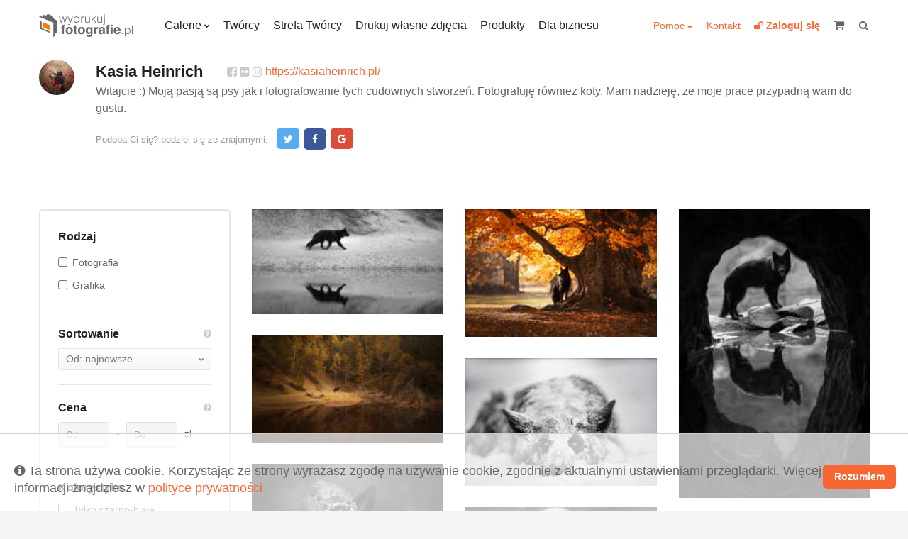

--- FILE ---
content_type: text/html; charset=UTF-8
request_url: https://wydrukujfotografie.pl/Kasia.Heinrich
body_size: 11708
content:
<!DOCTYPE html>
<html lang="pl">
    <head>
        <meta charset="utf-8">
        <meta name="viewport" content="width=device-width, initial-scale=1, maximum-scale=1"/>
        <title>
            Wydrukuj Fotografie - Kasia Heinrich  - fotografie oprawione
        </title>
        <link rel="shortcut icon" type="image/x-icon" href="https://wydrukujfotografie.pl/favicon.ico"/>
        <meta property="og:title" content="Wydrukuj Fotografie - Kasia Heinrich  - fotografie oprawione" /><meta property="og:description" content="Witajcie :) Moją pasją są psy jak i fotografowanie tych cudownych stworzeń. Fotografuję r&oacute;wnież koty. Mam nadzieję, że moje prace przypadną wam do gustu.
" /><meta name="description" content="Witajcie :) Moją pasją są psy jak i fotografowanie tych cudownych stworzeń. Fotografuję r&oacute;wnież koty. Mam nadzieję, że moje prace przypadną wam do gustu.
" /><meta property="og:type" content="website" />        <link rel="stylesheet" href="https://wydrukujfotografie.pl/css/style.css">

        <!-- Google Tag Manager -->
        <!-- Meta Pixel Code -->
        <script>
            !function (f, b, e, v, n, t, s)
            {
                if (f.fbq)
                    return;
                n = f.fbq = function () {
                    n.callMethod ?
                            n.callMethod.apply(n, arguments) : n.queue.push(arguments)
                };
                if (!f._fbq)
                    f._fbq = n;
                n.push = n;
                n.loaded = !0;
                n.version = '2.0';
                n.queue = [];
                t = b.createElement(e);
                t.async = !0;
                t.src = v;
                s = b.getElementsByTagName(e)[0];
                s.parentNode.insertBefore(t, s)
            }(window, document, 'script',
                    'https://connect.facebook.net/en_US/fbevents.js');
            fbq('init', '1403566304760092');
            fbq('track', 'PageView');
        </script>
    <noscript><img height="1" width="1" style="display:none"
                   src="https://www.facebook.com/tr?id=1403566304760092&ev=PageView&noscript=1"
                   /></noscript>
    <!-- End Meta Pixel Code -->
    <!-- End Facebook Pixel Code -->
    <!-- Hotjar Tracking Code for https://wydrukujfotografie.pl/ -->
    <script> (function (h, o, t, j, a, r) {
            h.hj = h.hj || function () {
                (h.hj.q = h.hj.q || []).push(arguments)
            };
            h._hjSettings = {hjid: 6564523, hjsv: 6};
            a = o.getElementsByTagName('head')[0];
            r = o.createElement('script');
            r.async = 1;
            r.src = t + h._hjSettings.hjid + j + h._hjSettings.hjsv;
            a.appendChild(r);
        })(window, document, 'https://static.hotjar.com/c/hotjar-', '.js?sv=');
    </script>
    <style>
        table.blueTable {
            font-family: Arial, Helvetica, sans-serif;
            border: 1px solid #1C6EA4;
            background-color: #EEEEEE;
            width: 100%;
            text-align: left;
            border-collapse: collapse;
        }
        table.blueTable td, table.blueTable th {
            border: 1px solid #AAC3F5;
            padding: 3px 2px;
        }
        table.blueTable tbody td {
            font-size: 14px;
            color: #000000;
        }
        table.blueTable tr:nth-child(even) {
            background: #FFFFFF;
        }
        table.blueTable thead {
            background: #1C6EA4;
        }
        table.blueTable thead th {
            font-weight: bold;
            color: #FFFFFF;
            font-size: 14px;
        }


    </style>
</head>
<body>
    <!-- Google Tag Manager (noscript) -->
    <noscript><iframe src="https://www.googletagmanager.com/ns.html?id=GTM-WBSFB8F"
                      height="0" width="0" style="display:none;visibility:hidden"></iframe></noscript>
    <!-- End Google Tag Manager (noscript) -->
    <div class="c-page">
        <header class="c-header">
            <div class="o-wrapper">
                <div class="c-header__item c-header__logo">
                    <a href="/">
                                                                                    <img src="https://wydrukujfotografie.pl/img/logo/logo_230x64.png" width=132 height=32>
                            
                        
                    </a>
                </div>
                <!-- /.c-header__logo -->

                <nav class="c-header__item c-header__nav c-header__nav--primary">
                    <ul class="c-header__nav-list">
                        <li class="c-header__nav-item c-dropdown">
                            <a class="c-dropdown__toggle" href="https://wydrukujfotografie.pl/collections">Galerie</a>
                            <div class="c-dropdown__content">
                                <ul class="c-header__subnav">
                                    <li class="c-header__subnav-item"><a href="https://wydrukujfotografie.pl/collections">Najnowsze</a></li>
                                    <li class="c-header__subnav-item"><a href="https://wydrukujfotografie.pl/collections?sort=popular">Popularne</a></li>
                                    <li class="c-header__subnav-item"><a href="https://wydrukujfotografie.pl/collections?dedicated=y">Z dedykacją</a></li>
                                </ul>
                                <ul class="c-header__subnav"><li class="c-header__subnav-item"><a class="" href="https://wydrukujfotografie.pl/collections?categories[]=1" >Krajobrazy</a></li><li class="c-header__subnav-item"><a class="" href="https://wydrukujfotografie.pl/collections?categories[]=2" >Zwierzęta</a></li><li class="c-header__subnav-item"><a class="" href="https://wydrukujfotografie.pl/collections?categories[]=3" >Ludzie</a></li></ul><ul class="c-header__subnav"><li class="c-header__subnav-item"><a class="" href="https://wydrukujfotografie.pl/collections?categories[]=4" >Natura</a></li><li class="c-header__subnav-item"><a class="" href="https://wydrukujfotografie.pl/collections?categories[]=5" >Sport</a></li><li class="c-header__subnav-item"><a class="" href="https://wydrukujfotografie.pl/collections?categories[]=6" >Podróże</a></li></ul><ul class="c-header__subnav"><li class="c-header__subnav-item"><a class="" href="https://wydrukujfotografie.pl/collections?categories[]=7" >Miasto</a></li><li class="c-header__subnav-item"><a class="" href="https://wydrukujfotografie.pl/collections?categories[]=8" >Makro</a></li><li class="c-header__subnav-item"><a class="" href="https://wydrukujfotografie.pl/collections?categories[]=9" >Nieoczywiste</a></li></ul><ul class="c-header__subnav"><li class="c-header__subnav-item"><a class="" href="https://wydrukujfotografie.pl/collections?categories[]=10" >Akt</a></li><li class="c-header__subnav-item"><a class="" href="https://wydrukujfotografie.pl/collections?categories[]=11" >WKF National Geographic</a></li><li class="c-header__subnav-item"><a class="" href="https://wydrukujfotografie.pl/collections?categories[]=12" >Abstrakcja</a></li></ul><ul class="c-header__subnav"><li class="c-header__subnav-item"><a class="" href="https://wydrukujfotografie.pl/collections?categories[]=13" >Nagradzane</a></li></ul>                            </div>
                            <!-- /.c-dropdown__content -->
                        </li>
                        <!-- /.c-header__nav-item -->
                        <li class="c-header__nav-item"><a href="https://wydrukujfotografie.pl/authors">Twórcy</a></li>
                        <li class="c-header__nav-item"><a href="https://wydrukujfotografie.pl/content/zostan-partnerem">Strefa Twórcy</a></li>
                        <li class="c-header__nav-item"><a href="https://wydrukujfotografie.pl/own-photo">Drukuj własne zdjęcia</a></li>
                        <li class="c-header__nav-item"><a href="https://wydrukujfotografie.pl/Produkty-con10">Produkty</a></li>
                        <li class="c-header__nav-item"><a  href="https://wydrukujfotografie.pl/content/dla-biznesu">Dla biznesu</a></li>
                        <!-- /.c-header__nav-item -->
                    </ul>
                    <!-- /.c-header__nav-list -->
                </nav>
                <!-- /.c-header__nav -->

                <nav class="c-header__item c-header__nav c-header__nav--secondary">
                    <ul class="c-header__nav-list">
                        <li class="c-header__nav-item c-dropdown" >
                            <a class="c-dropdown__toggle_secondary" style="vertical-align: 0px;" href="#">Pomoc</a>
                            <div class="c-dropdown__content">
                                <ul class="c-header__subnav">
                                    <li class="c-header__subnav-item">
                                        <a href="https://wydrukujfotografie.pl/content/faq">FAQ</a>
                                    </li>
                                    <li class="c-header__subnav-item">
                                        <a href="https://wydrukujfotografie.pl/Porady-Mistrza-con9">Porady Mistrza</a>
                                    </li>
                                    <li class="c-header__subnav-item">
                                        <a href="https://wydrukujfotografie.pl/Dlaczego-warto-con2">Dlaczego warto?</a>
                                    </li>

                                </ul>  
                            </div>
                            <!-- /.c-dropdown__content -->

                        </li>
                        <li class="c-header__nav-item">
                            <a href="https://wydrukujfotografie.pl/Kontakt-con7">Kontakt</a>
                        </li>
                                                    <li class="c-header__nav-item">
                                <a href="https://wydrukujfotografie.pl/auth/login" title="Zaloguj się">
                                    <b><i class="fa fa-unlock"></i> <span class="u-hide@md-">Zaloguj się</span></b>
                                </a>
                            </li>
                            

                        <!--                        <li class="c-header__nav-item">
                                                    <a href="/language-switcher/switchLang/polish"><img class="wpml-ls-flag" src="/img/pl.png" alt="en" title="Polski"></a>
                                                </li>
                                                <li class="c-header__nav-item">
                                                    <a href="/language-switcher/switchLang/english"><img class="wpml-ls-flag" src="/img/en.png" alt="en" title="English"></a>
                                                </li>-->
                    </ul>
                    <!-- /.c-header__nav-list -->
                </nav>


                   



                <!-- /.c-header__nav -->

                <div data-mobile-nav class="c-header__item c-mobile-nav u-hide@md+">
                    <span data-toggle=".c-mobile-nav;is-active" class="c-mobile-nav__navicon" aria-hidden="true"></span>

                    <ul class="c-mobile-nav__list">
                        <li class="c-mobile-nav__item u-hide@sm"><a href="https://wydrukujfotografie.pl/collections">Galerie</a></li>
                        <li class="c-mobile-nav__item u-hide@sm"><a href="https://wydrukujfotografie.pl/authors">Twórcy</a></li>
                        <li class="c-mobile-nav__item u-hide@sm"><a href="https://wydrukujfotografie.pl/content/zostan-partnerem">Strefa Twórcy</a></li>
                        <li class="c-mobile-nav__item u-hide@sm"><a href="https://wydrukujfotografie.pl/own-photo">Drukuj własne zdjęcia</a></li>
                        <li class="c-mobile-nav__item u-hide@sm"><a href="https://wydrukujfotografie.pl/Produkty-con10">Produkty</a></li>


                        <li class="c-mobile-nav__item"><a href="https://wydrukujfotografie.pl/files/FAQ.pdf" target="_blank">FAQ</a></li>
                        <li class="c-mobile-nav__item">
                            <a href="https://wydrukujfotografie.pl/Porady-Mistrza-con9">Porady Mistrza</a>
                        </li>
                        <li class="c-mobile-nav__item">
                            <a href="https://wydrukujfotografie.pl/Dlaczego-warto-con2">Dlaczego warto?</a>
                        </li>
                        <li class="c-mobile-nav__item">
                            <a href="https://wydrukujfotografie.pl/Kontakt-con7">Kontakt</a>
                        </li>
                        <li class="c-mobile-nav__item"><a href="https://wydrukujfotografie.pl/auth/login">Zaloguj się</a></li>
                    </ul>
                    <!-- /.c-mobile-nav__list -->
                </div>
                <!-- /.c-mobile-nav -->


                <a class="c-header__item c-header__cart" href="/cart/view" title="koszyk" style="margin-right: 15px;">
                    <i class="c-header__cart-icon fa fa-shopping-cart"></i>
                    <span class="c-header__cart-label u-hide@md-"></span>
                    <b total-price class="c-header__cart-value u-hide@md-">                    </b>
                </a>
                <!-- /.c-header__cart -->

                <form action="https://wydrukujfotografie.pl//search" class="c-header__item c-header__search" title="szukaj">
                    <label class="c-header__search-label">
                        <input type="search" name="phrase"  search-input class="c-header__search-input">
                        <i class="c-header__search-icon fa fa-search"></i>
                    </label>
                </form>
                <!-- /.c-header__search -->
            </div>
            <!-- /.o-wrapper -->
        </header>
        <!-- /.c-header -->

<main class="c-main c-main--with-panel">
    <form id="gallery-filter">
        <div class="o-layout o-layout--bottom u-mb u-mb+@md+">
            <div class="o-layout__item u-1/1@lg o-join o-join--media">
                <div class="c-avatar">
                    <a href="https://wydrukujfotografie.pl/img/avatars/A000904.jpg"  class="image-link">
                        <img alt="Kasia Heinrich" src="https://wydrukujfotografie.pl/img/avatars/A000904.jpg" style="width:50px;height:50px;">
                    </a>
                </div>
                <div>
                    <div class="o-join o-join--middle">
                        <h1 class="u-gamma u-semibold">Kasia Heinrich</h1>
                        <div class="u-lighter o-join--middle">

                                                            <a href="https://www.facebook.com/kahora777" target="_blank" class="u-link--grey fa-facebook-square"></a>
                                       

                                             

                                                            <a href="https://www.flickr.com/photos/158068397@N08/" target="_blank" class="u-link--grey fa-flickr"></a>
                             

                                                            <a href="www.instagram.com/kahora777/" target="_blank" class="u-link--grey fa-instagram"></a>
                                               

                               



                                                                                        <a href="https://kasiaheinrich.pl/" target="_blank">https://kasiaheinrich.pl/</a>
                            
                        </div>
                    </div>
                    <!--                    <div class="u-darker" data-max-width="460px" style="max-width: 460px;">-->
                    <div class="u-darker u-mb-">
                        Witajcie :) Moją pasją są psy jak i fotografowanie tych cudownych stworzeń. Fotografuję również koty. Mam nadzieję, że moje prace przypadną wam do gustu.<br />                    </div>
                    <div class="c-picture-wall__footer-share">
                        <span class="u-mr-- u-hide@xsm">Podoba Ci się? podziel się ze znajomymi:</span>
                        <a target="_blank" href="http://twitter.com/home?status=WydrukujFotografie.pl&nbsp;-&nbsp;Kasia Heinrich+https://wydrukujfotografie.pl/Kasia.Heinrich" class="c-btn c-btn--twitter"><i class="fa-twitter"></i></a>
                        <a target="_blank" href="http://www.facebook.com/sharer/sharer.php?u=https://wydrukujfotografie.pl/Kasia.Heinrich&amp;title=WydrukujFotografie.pl&nbsp;-&nbsp;Kasia Heinrich" class="c-btn c-btn--facebook"><i class="fa-facebook"></i></a>
                        <a target="_blank" href="https://plus.google.com/share?url=https://wydrukujfotografie.pl/Kasia.Heinrich" class="c-btn c-btn--google"><i class="fa-google"></i></a>
                    </div>
                </div>
            </div><div class="o-layout__item u-1/2@lg u-mt@md-">
            </div>

        </div>

        <div class="c-main__inner">

            <aside class="c-main__sidebar">
                <span class="c-main__sidebar-toggle" data-toggle=".c-main__sidebar;is-visible"></span>

                <div class="c-main__sidebar-content">


                    <div class="c-box c-box--small u-milli">

                        <!--                        
                                                <label><input type="checkbox" name="is_limited" value="Y"  class="u-mr--">Tylko limitowane edycje</label>
                        
                                                <hr>-->

                        <h4 class="u-semibold u-zeta">Rodzaj</h4>

                        <ul class="c-menu u-mt--">
                            <li class="c-menu__item">
                                <input type="checkbox" name="types[]" value="photography"   class="c-menu__checkbox">
                                <a href="#" category-check class="c-menu__link">Fotografia</a>
                            </li>
                            <li class="c-menu__item">
                                <input type="checkbox" name="types[]" value="graphics"  class="c-menu__checkbox">
                                <a href="#" category-check class="c-menu__link">Grafika</a>
                            </li>
                        </ul>
                        <hr>
                        <div class="o-split o-split--table u-mt-">
                            <h4 class="u-zeta u-bold">Sortowanie</h4>
                            <div>
                                <i data-tooltip="Zmień kolejność" class="fa-question-circle u-micro u-link--grey tooltipstered"></i>
                            </div>
                        </div> 
                        <div class="c-select u-1/1 u-mt--">
                            <select name="sort" class="c-select__input" gallery-sort="">
<option value="added_desc">Od: najnowsze</option>
<option value="added_asc">Od: najstarsze</option>
<option value="price_asc">Cena: rosnąco</option>
<option value="price_desc">Cena: malejąco</option>
<option value="title_asc">Tytuł: A-Z</option>
<option value="title_desc">Tytuł: Z-A</option>
</select>
                        </div>
                        <hr>
                        <div class="o-split o-split--table u-mt-">
                            <h4 class="u-zeta u-bold">Cena</h4>
                            <div>
                                <i data-tooltip="Wybierz zakres cen" class="fa-question-circle u-micro u-link--grey tooltipstered"></i>
                            </div>
                        </div>
                        <div class="c-menu u-mt-- sp-input-container u-1/1">                                       
                            <input class="c-input u-3/9" style="float:left" name="price_from" validate-price placeholder="Od" type="text">
                            <div style="float:left" class="c-input--text">-</div>                                       
                            <input class="c-input u-3/9" style="float:left" name="price_to" validate-price placeholder="Do" type="text">
                            <div style="float:left" class="c-input--text">zł</div>                                      
                        </div>
                        <div style="clear:both"></div>
                        <hr>
                        <div class="o-split o-split--table u-mt-">
                            <h4 class="u-zeta u-bold">Kolorystyka</h4>
                            <div>
                                <i data-tooltip="Wybierz  dominującą kolorystykę, według której chcesz filtrować obrazy" class="fa-question-circle u-micro u-link--grey tooltipstered"></i>
                            </div>
                        </div>

                        <div class="u-mt--">
                            <label><input type="checkbox" name="bw" value="Y" id="bwonly" class="u-mr--" >Tylko czarno-białe</label>
                        </div>

                        <div class="c-color-swatch u-mt--" style="display: block;">
                            <div class="c-color-swatch__row">
                                <input type="checkbox" hidden="" id="color-eab90d" value="#eab90d" name="colors[]"   >
                                <label for="color-eab90d" style="background:#eab90d;" class="c-color-swatch__item"></label>

                                <input type="checkbox" hidden="" id="color-b7c839" value="#b7c839" name="colors[]"  >
                                <label for="color-b7c839" style="background:#b7c839;" class="c-color-swatch__item"></label>

                                <input type="checkbox" hidden="" id="color-60428b" value="#60428b" name="colors[]" >
                                <label for="color-60428b" style="background:#60428b;" class="c-color-swatch__item"></label>

                                <input type="checkbox" hidden="" id="color-cf6930" value="#cf6930" name="colors[]" >
                                <label for="color-cf6930" style="background:#cf6930;" class="c-color-swatch__item"></label>

                                <input type="checkbox" hidden="" id="color-8e641d" value="#8e641d" name="colors[]" >
                                <label for="color-8e641d" style="background:#8e641d;" class="c-color-swatch__item"></label>

                                <input type="checkbox" hidden="" id="color-767676" value="#767676" name="colors[]" >
                                <label for="color-767676" style="background:#767676;" class="c-color-swatch__item"></label>
                            </div>
                            <!-- /.c-color-swatch__row -->
                            <div class="c-color-swatch__row">
                                <input type="checkbox" hidden="" id="color-ffec00" value="#ffec00" name="colors[]" >
                                <label for="color-ffec00" style="background:#ffec00;" class="c-color-swatch__item"></label>

                                <input type="checkbox" hidden="" id="color-81ae37" value="#81ae37" name="colors[]" >
                                <label for="color-81ae37" style="background:#81ae37;" class="c-color-swatch__item"></label>

                                <input type="checkbox" hidden="" id="color-005ea4" value="#005ea4" name="colors[]" >
                                <label for="color-005ea4" style="background:#005ea4;" class="c-color-swatch__item"></label>

                                <input type="checkbox" hidden="" id="color-b50034" value="#b50034" name="colors[]" >
                                <label for="color-b50034" style="background:#b50034;" class="c-color-swatch__item"></label>

                                <input type="checkbox" hidden="" id="color-ba8f18" value="#ba8f18" name="colors[]" >
                                <label for="color-ba8f18" style="background:#ba8f18;" class="c-color-swatch__item"></label>

                                <input type="checkbox" hidden="" id="color-a0a0a0" value="#a0a0a0" name="colors[]" >
                                <label for="color-a0a0a0" style="background:#a0a0a0;" class="c-color-swatch__item"></label>
                            </div>
                            <!-- /.c-color-swatch__row -->
                            <div class="c-color-swatch__row">
                                <input type="checkbox" hidden="" id="color-eedb00" value="#eedb00" name="colors[]" >
                                <label for="color-eedb00" style="background:#eedb00;" class="c-color-swatch__item"></label>

                                <input type="checkbox" hidden="" id="color-009375" value="#009375" name="colors[]" >
                                <label for="color-009375" style="background:#009375;" class="c-color-swatch__item"></label>

                                <input type="checkbox" hidden="" id="color-0096c3" value="#0096c3" name="colors[]" >
                                <label for="color-0096c3" style="background:#0096c3;" class="c-color-swatch__item"></label>

                                <input type="checkbox" hidden="" id="color-c10068" value="#c10068" name="colors[]" >
                                <label for="color-c10068" style="background:#c10068;" class="c-color-swatch__item"></label>

                                <input type="checkbox" hidden="" id="color-adaa56" value="#adaa56" name="colors[]" >
                                <label for="color-adaa56" style="background:#adaa56;" class="c-color-swatch__item"></label>

                                <input type="checkbox" hidden="" id="color-c6c6c6" value="#c6c6c6" name="colors[]" >
                                <label for="color-c6c6c6" style="background:#c6c6c6;" class="c-color-swatch__item"></label>
                            </div>
                            <!-- /.c-color-swatch__row -->
                            <div class="u-mt--" >
                                <a href="" class="u-color-default u-nano" >Pokaż wszystkie</a>
                            </div>                           



                        </div>
                        <!-- /.c-color-swatch -->



                        <hr>



                        
                            <h4 class="u-semibold u-zeta">Kategorie</h4>
                            <ul class="c-menu u-mt--">

                                                                    <li data-count=" " class="c-menu__item">
                                        <input type="checkbox"  name="categories[]" value="1" class="c-menu__checkbox">
                                        <a href="#" category-check class="c-menu__link">Krajobrazy </a>
                                                                            </li>                  

                                                                    <li data-count=" " class="c-menu__item">
                                        <input type="checkbox"  name="categories[]" value="2" class="c-menu__checkbox">
                                        <a href="#" category-check class="c-menu__link">Zwierzęta </a>
                                                                            </li>                  

                                                                    <li data-count=" " class="c-menu__item">
                                        <input type="checkbox"  name="categories[]" value="3" class="c-menu__checkbox">
                                        <a href="#" category-check class="c-menu__link">Ludzie </a>
                                                                            </li>                  

                                                                    <li data-count=" " class="c-menu__item">
                                        <input type="checkbox"  name="categories[]" value="4" class="c-menu__checkbox">
                                        <a href="#" category-check class="c-menu__link">Natura </a>
                                                                            </li>                  

                                                                    <li data-count=" " class="c-menu__item">
                                        <input type="checkbox"  name="categories[]" value="5" class="c-menu__checkbox">
                                        <a href="#" category-check class="c-menu__link">Sport </a>
                                                                            </li>                  

                                                                    <li data-count=" " class="c-menu__item">
                                        <input type="checkbox"  name="categories[]" value="6" class="c-menu__checkbox">
                                        <a href="#" category-check class="c-menu__link">Podróże </a>
                                                                            </li>                  

                                                                    <li data-count=" " class="c-menu__item">
                                        <input type="checkbox"  name="categories[]" value="7" class="c-menu__checkbox">
                                        <a href="#" category-check class="c-menu__link">Miasto </a>
                                                                            </li>                  

                                                                    <li data-count=" " class="c-menu__item">
                                        <input type="checkbox"  name="categories[]" value="8" class="c-menu__checkbox">
                                        <a href="#" category-check class="c-menu__link">Makro </a>
                                                                            </li>                  

                                                                    <li data-count=" " class="c-menu__item">
                                        <input type="checkbox"  name="categories[]" value="9" class="c-menu__checkbox">
                                        <a href="#" category-check class="c-menu__link">Nieoczywiste </a>
                                                                            </li>                  

                                                                    <li data-count=" " class="c-menu__item">
                                        <input type="checkbox"  name="categories[]" value="10" class="c-menu__checkbox">
                                        <a href="#" category-check class="c-menu__link">Akt </a>
                                                                            </li>                  

                                                                    <li data-count=" " class="c-menu__item">
                                        <input type="checkbox"  name="categories[]" value="11" class="c-menu__checkbox">
                                        <a href="#" category-check class="c-menu__link">WKF National Geographic </a>
                                          
                                            <span>
                                                <i data-tooltip="Laureat Wielkiego Konkursu Fotograficznego National Geographic" class="fa-question-circle u-micro u-link--grey tooltipstered"></i>
                                            </span>
                                                                            </li>                  

                                                                    <li data-count=" " class="c-menu__item">
                                        <input type="checkbox"  name="categories[]" value="12" class="c-menu__checkbox">
                                        <a href="#" category-check class="c-menu__link">Abstrakcja </a>
                                                                            </li>                  

                                                                    <li data-count=" " class="c-menu__item">
                                        <input type="checkbox"  name="categories[]" value="13" class="c-menu__checkbox">
                                        <a href="#" category-check class="c-menu__link">Nagradzane </a>
                                                                            </li>                  

                                                            </ul>

                            <hr>                            
                        




                        <h4 data-tooltip="Wpisz tag i wciśnij enter aby dodać go do sortowanej galerii po prawej." class="u-semibold u-zeta tooltipstered">Tagi</h4>
                        <!--<p class="u-nano u-color-default u-mt--">Wpisz tag i wciśnij enter aby dodać go do sortowanej galerii po prawej.</p>-->

                        <div class="c-list-input__item" tooltip-validate title="Wpisz słowa, które najlepiej charakteryzują obraz">

                            <label class="c-search u-mt-">
                                <input data-tags="photo-tags" type="text" class="c-search__input" autocomplete="off"  >
                            </label>
                            <div data-tags-container="photo-tags" pic-filter class="c-tags c-tags--outline u-mt--">

                                    


                            </div>
                            <!-- /.c-tags c-tags--outline -->
                        </div>  



                        <!-- /.c-tags c-tags--outline -->
                    </div>
                    <!-- /.c-box -->

                    <div class="u-mt--">
                        <a class="u-darker u-milli" filter-reset href="">Resetuj sortowanie</a>
                        <input type='hidden' name='strona' value=''
                    </div>
                </div>
            </aside>

            <!-- /.c-sidebar -->

            <div class="c-main__content" data-photos-conteiner>
                <ul class="c-list-picture" data-photos="">

                    

                                <li class="c-list-picture__item u-1/2@md u-1/3@lg" data-photos-item="">
                                    <figure>
                                        <div>
                                            <div class="c-picture__content">
                                                <img src="https://wydrukujfotografie.pl/gallery/d687f8d82e38b7fdc74ef94df925343f/th_225_2022-01-10-14-33-23_61dc35a38ab2a.jpg" class="c-picture__image">
                                            </div>
                                        </div>
                                    </figure>
                                    <!-- /.c-picture -->

                                    <div class="c-list-picture__overlay">
                                        <a class="c-list-picture__overlay-link" href="https://wydrukujfotografie.pl/Kasia.Heinrich/Odbicie-art20820"></a>
                                        <h3 class="c-list-picture__overlay-title">Odbicie</h3>
                                        <div class="c-list-picture__overlay-price">od: <b>139.97</b> zł</div>
                                        <!--                            <div class="c-list-picture__overlay-like c-like">
                                                                        <a class="c-like__heart" href=""></a> 341
                                                                    </div>-->
                                        <a class="c-list-picture__overlay-order c-btn c-btn--primary" href="https://wydrukujfotografie.pl/Kasia.Heinrich/Odbicie-art20820">Wybierz</a>
                                    </div>
                                    <!-- /.c-list-picture__overlay -->
                                </li>
                                <!-- /.c-list-picture__item -->

                                

                                <li class="c-list-picture__item u-1/2@md u-1/3@lg" data-photos-item="">
                                    <figure>
                                        <div>
                                            <div class="c-picture__content">
                                                <img src="https://wydrukujfotografie.pl/gallery/d687f8d82e38b7fdc74ef94df925343f/th_225_2022-01-10-14-31-24_61dc352ce46c7.jpg" class="c-picture__image">
                                            </div>
                                        </div>
                                    </figure>
                                    <!-- /.c-picture -->

                                    <div class="c-list-picture__overlay">
                                        <a class="c-list-picture__overlay-link" href="https://wydrukujfotografie.pl/Kasia.Heinrich/Pies-i-drzewo-art20819"></a>
                                        <h3 class="c-list-picture__overlay-title">Pies i drzewo</h3>
                                        <div class="c-list-picture__overlay-price">od: <b>105.62</b> zł</div>
                                        <!--                            <div class="c-list-picture__overlay-like c-like">
                                                                        <a class="c-like__heart" href=""></a> 341
                                                                    </div>-->
                                        <a class="c-list-picture__overlay-order c-btn c-btn--primary" href="https://wydrukujfotografie.pl/Kasia.Heinrich/Pies-i-drzewo-art20819">Wybierz</a>
                                    </div>
                                    <!-- /.c-list-picture__overlay -->
                                </li>
                                <!-- /.c-list-picture__item -->

                                

                                <li class="c-list-picture__item u-1/2@md u-1/3@lg" data-photos-item="">
                                    <figure>
                                        <div>
                                            <div class="c-picture__content">
                                                <img src="https://wydrukujfotografie.pl/gallery/d687f8d82e38b7fdc74ef94df925343f/th_225_2022-01-10-14-28-38_61dc34862075b.jpg" class="c-picture__image">
                                            </div>
                                        </div>
                                    </figure>
                                    <!-- /.c-picture -->

                                    <div class="c-list-picture__overlay">
                                        <a class="c-list-picture__overlay-link" href="https://wydrukujfotografie.pl/Kasia.Heinrich/Odbicie-art20818"></a>
                                        <h3 class="c-list-picture__overlay-title">Odbicie</h3>
                                        <div class="c-list-picture__overlay-price">od: <b>105.62</b> zł</div>
                                        <!--                            <div class="c-list-picture__overlay-like c-like">
                                                                        <a class="c-like__heart" href=""></a> 341
                                                                    </div>-->
                                        <a class="c-list-picture__overlay-order c-btn c-btn--primary" href="https://wydrukujfotografie.pl/Kasia.Heinrich/Odbicie-art20818">Wybierz</a>
                                    </div>
                                    <!-- /.c-list-picture__overlay -->
                                </li>
                                <!-- /.c-list-picture__item -->

                                

                                <li class="c-list-picture__item u-1/2@md u-1/3@lg" data-photos-item="">
                                    <figure>
                                        <div>
                                            <div class="c-picture__content">
                                                <img src="https://wydrukujfotografie.pl/gallery/d687f8d82e38b7fdc74ef94df925343f/th_225_2022-01-10-14-11-19_61dc307796f52.jpg" class="c-picture__image">
                                            </div>
                                        </div>
                                    </figure>
                                    <!-- /.c-picture -->

                                    <div class="c-list-picture__overlay">
                                        <a class="c-list-picture__overlay-link" href="https://wydrukujfotografie.pl/Kasia.Heinrich/Magiczne-miejsce-art20817"></a>
                                        <h3 class="c-list-picture__overlay-title">Magiczne miejsce</h3>
                                        <div class="c-list-picture__overlay-price">od: <b>139.49</b> zł</div>
                                        <!--                            <div class="c-list-picture__overlay-like c-like">
                                                                        <a class="c-like__heart" href=""></a> 341
                                                                    </div>-->
                                        <a class="c-list-picture__overlay-order c-btn c-btn--primary" href="https://wydrukujfotografie.pl/Kasia.Heinrich/Magiczne-miejsce-art20817">Wybierz</a>
                                    </div>
                                    <!-- /.c-list-picture__overlay -->
                                </li>
                                <!-- /.c-list-picture__item -->

                                

                                <li class="c-list-picture__item u-1/2@md u-1/3@lg" data-photos-item="">
                                    <figure>
                                        <div>
                                            <div class="c-picture__content">
                                                <img src="https://wydrukujfotografie.pl/gallery/d687f8d82e38b7fdc74ef94df925343f/th_225_2022-01-09-22-14-32_61db5038722d5.jpg" class="c-picture__image">
                                            </div>
                                        </div>
                                    </figure>
                                    <!-- /.c-picture -->

                                    <div class="c-list-picture__overlay">
                                        <a class="c-list-picture__overlay-link" href="https://wydrukujfotografie.pl/Kasia.Heinrich/Zimowy-pies-art20813"></a>
                                        <h3 class="c-list-picture__overlay-title">Zimowy pies</h3>
                                        <div class="c-list-picture__overlay-price">od: <b>105.62</b> zł</div>
                                        <!--                            <div class="c-list-picture__overlay-like c-like">
                                                                        <a class="c-like__heart" href=""></a> 341
                                                                    </div>-->
                                        <a class="c-list-picture__overlay-order c-btn c-btn--primary" href="https://wydrukujfotografie.pl/Kasia.Heinrich/Zimowy-pies-art20813">Wybierz</a>
                                    </div>
                                    <!-- /.c-list-picture__overlay -->
                                </li>
                                <!-- /.c-list-picture__item -->

                                

                                <li class="c-list-picture__item u-1/2@md u-1/3@lg" data-photos-item="">
                                    <figure>
                                        <div>
                                            <div class="c-picture__content">
                                                <img src="https://wydrukujfotografie.pl/gallery/d687f8d82e38b7fdc74ef94df925343f/th_225_2021-07-16-16-06-04_60f1924c9d852.jpg" class="c-picture__image">
                                            </div>
                                        </div>
                                    </figure>
                                    <!-- /.c-picture -->

                                    <div class="c-list-picture__overlay">
                                        <a class="c-list-picture__overlay-link" href="https://wydrukujfotografie.pl/Kasia.Heinrich/Sniezny-pies-art19779"></a>
                                        <h3 class="c-list-picture__overlay-title">Śnieżny pies</h3>
                                        <div class="c-list-picture__overlay-price">od: <b>127.71</b> zł</div>
                                        <!--                            <div class="c-list-picture__overlay-like c-like">
                                                                        <a class="c-like__heart" href=""></a> 341
                                                                    </div>-->
                                        <a class="c-list-picture__overlay-order c-btn c-btn--primary" href="https://wydrukujfotografie.pl/Kasia.Heinrich/Sniezny-pies-art19779">Wybierz</a>
                                    </div>
                                    <!-- /.c-list-picture__overlay -->
                                </li>
                                <!-- /.c-list-picture__item -->

                                

                                <li class="c-list-picture__item u-1/2@md u-1/3@lg" data-photos-item="">
                                    <figure>
                                        <div>
                                            <div class="c-picture__content">
                                                <img src="https://wydrukujfotografie.pl/gallery/d687f8d82e38b7fdc74ef94df925343f/th_225_2021-07-16-16-01-21_60f1913162965.jpg" class="c-picture__image">
                                            </div>
                                        </div>
                                    </figure>
                                    <!-- /.c-picture -->

                                    <div class="c-list-picture__overlay">
                                        <a class="c-list-picture__overlay-link" href="https://wydrukujfotografie.pl/Kasia.Heinrich/W-oczekiwaniu-art19778"></a>
                                        <h3 class="c-list-picture__overlay-title">W oczekiwaniu</h3>
                                        <div class="c-list-picture__overlay-price">od: <b>119.72</b> zł</div>
                                        <!--                            <div class="c-list-picture__overlay-like c-like">
                                                                        <a class="c-like__heart" href=""></a> 341
                                                                    </div>-->
                                        <a class="c-list-picture__overlay-order c-btn c-btn--primary" href="https://wydrukujfotografie.pl/Kasia.Heinrich/W-oczekiwaniu-art19778">Wybierz</a>
                                    </div>
                                    <!-- /.c-list-picture__overlay -->
                                </li>
                                <!-- /.c-list-picture__item -->

                                

                                <li class="c-list-picture__item u-1/2@md u-1/3@lg" data-photos-item="">
                                    <figure>
                                        <div>
                                            <div class="c-picture__content">
                                                <img src="https://wydrukujfotografie.pl/gallery/d687f8d82e38b7fdc74ef94df925343f/th_225_2021-07-16-13-16-22_60f16a86f1c1b.jpg" class="c-picture__image">
                                            </div>
                                        </div>
                                    </figure>
                                    <!-- /.c-picture -->

                                    <div class="c-list-picture__overlay">
                                        <a class="c-list-picture__overlay-link" href="https://wydrukujfotografie.pl/Kasia.Heinrich/Maly-tygrys-art19777"></a>
                                        <h3 class="c-list-picture__overlay-title">Mały tygrys</h3>
                                        <div class="c-list-picture__overlay-price">od: <b>111.72</b> zł</div>
                                        <!--                            <div class="c-list-picture__overlay-like c-like">
                                                                        <a class="c-like__heart" href=""></a> 341
                                                                    </div>-->
                                        <a class="c-list-picture__overlay-order c-btn c-btn--primary" href="https://wydrukujfotografie.pl/Kasia.Heinrich/Maly-tygrys-art19777">Wybierz</a>
                                    </div>
                                    <!-- /.c-list-picture__overlay -->
                                </li>
                                <!-- /.c-list-picture__item -->

                                

                                <li class="c-list-picture__item u-1/2@md u-1/3@lg" data-photos-item="">
                                    <figure>
                                        <div>
                                            <div class="c-picture__content">
                                                <img src="https://wydrukujfotografie.pl/gallery/d687f8d82e38b7fdc74ef94df925343f/th_225_2021-07-16-13-12-31_60f1699faa817.jpg" class="c-picture__image">
                                            </div>
                                        </div>
                                    </figure>
                                    <!-- /.c-picture -->

                                    <div class="c-list-picture__overlay">
                                        <a class="c-list-picture__overlay-link" href="https://wydrukujfotografie.pl/Kasia.Heinrich/Lenka-art19776"></a>
                                        <h3 class="c-list-picture__overlay-title">Lenka</h3>
                                        <div class="c-list-picture__overlay-price">od: <b>103.73</b> zł</div>
                                        <!--                            <div class="c-list-picture__overlay-like c-like">
                                                                        <a class="c-like__heart" href=""></a> 341
                                                                    </div>-->
                                        <a class="c-list-picture__overlay-order c-btn c-btn--primary" href="https://wydrukujfotografie.pl/Kasia.Heinrich/Lenka-art19776">Wybierz</a>
                                    </div>
                                    <!-- /.c-list-picture__overlay -->
                                </li>
                                <!-- /.c-list-picture__item -->

                                

                                <li class="c-list-picture__item u-1/2@md u-1/3@lg" data-photos-item="">
                                    <figure>
                                        <div>
                                            <div class="c-picture__content">
                                                <img src="https://wydrukujfotografie.pl/gallery/d687f8d82e38b7fdc74ef94df925343f/th_225_2021-07-16-13-09-33_60f168ed6b0ec.jpg" class="c-picture__image">
                                            </div>
                                        </div>
                                    </figure>
                                    <!-- /.c-picture -->

                                    <div class="c-list-picture__overlay">
                                        <a class="c-list-picture__overlay-link" href="https://wydrukujfotografie.pl/Kasia.Heinrich/Jesienna-milosc-art19775"></a>
                                        <h3 class="c-list-picture__overlay-title">Jesienna miłość</h3>
                                        <div class="c-list-picture__overlay-price">od: <b>119.72</b> zł</div>
                                        <!--                            <div class="c-list-picture__overlay-like c-like">
                                                                        <a class="c-like__heart" href=""></a> 341
                                                                    </div>-->
                                        <a class="c-list-picture__overlay-order c-btn c-btn--primary" href="https://wydrukujfotografie.pl/Kasia.Heinrich/Jesienna-milosc-art19775">Wybierz</a>
                                    </div>
                                    <!-- /.c-list-picture__overlay -->
                                </li>
                                <!-- /.c-list-picture__item -->

                                

                                <li class="c-list-picture__item u-1/2@md u-1/3@lg" data-photos-item="">
                                    <figure>
                                        <div>
                                            <div class="c-picture__content">
                                                <img src="https://wydrukujfotografie.pl/gallery/d687f8d82e38b7fdc74ef94df925343f/th_225_2021-07-16-12-59-23_60f1668b1ab33.jpg" class="c-picture__image">
                                            </div>
                                        </div>
                                    </figure>
                                    <!-- /.c-picture -->

                                    <div class="c-list-picture__overlay">
                                        <a class="c-list-picture__overlay-link" href="https://wydrukujfotografie.pl/Kasia.Heinrich/Jesienny-kapelusik-art19774"></a>
                                        <h3 class="c-list-picture__overlay-title">Jesienny kapelusik</h3>
                                        <div class="c-list-picture__overlay-price">od: <b>135.71</b> zł</div>
                                        <!--                            <div class="c-list-picture__overlay-like c-like">
                                                                        <a class="c-like__heart" href=""></a> 341
                                                                    </div>-->
                                        <a class="c-list-picture__overlay-order c-btn c-btn--primary" href="https://wydrukujfotografie.pl/Kasia.Heinrich/Jesienny-kapelusik-art19774">Wybierz</a>
                                    </div>
                                    <!-- /.c-list-picture__overlay -->
                                </li>
                                <!-- /.c-list-picture__item -->

                                

                                <li class="c-list-picture__item u-1/2@md u-1/3@lg" data-photos-item="">
                                    <figure>
                                        <div>
                                            <div class="c-picture__content">
                                                <img src="https://wydrukujfotografie.pl/gallery/d687f8d82e38b7fdc74ef94df925343f/th_225_2021-07-16-12-40-25_60f16219c4b78.jpg" class="c-picture__image">
                                            </div>
                                        </div>
                                    </figure>
                                    <!-- /.c-picture -->

                                    <div class="c-list-picture__overlay">
                                        <a class="c-list-picture__overlay-link" href="https://wydrukujfotografie.pl/Kasia.Heinrich/Alamo-i-Rose-art19773"></a>
                                        <h3 class="c-list-picture__overlay-title">Alamo i Rose</h3>
                                        <div class="c-list-picture__overlay-price">od: <b>119.72</b> zł</div>
                                        <!--                            <div class="c-list-picture__overlay-like c-like">
                                                                        <a class="c-like__heart" href=""></a> 341
                                                                    </div>-->
                                        <a class="c-list-picture__overlay-order c-btn c-btn--primary" href="https://wydrukujfotografie.pl/Kasia.Heinrich/Alamo-i-Rose-art19773">Wybierz</a>
                                    </div>
                                    <!-- /.c-list-picture__overlay -->
                                </li>
                                <!-- /.c-list-picture__item -->

                                

                                <li class="c-list-picture__item u-1/2@md u-1/3@lg" data-photos-item="">
                                    <figure>
                                        <div>
                                            <div class="c-picture__content">
                                                <img src="https://wydrukujfotografie.pl/gallery/d687f8d82e38b7fdc74ef94df925343f/th_225_2021-07-16-12-33-15_60f1606b24a25.jpg" class="c-picture__image">
                                            </div>
                                        </div>
                                    </figure>
                                    <!-- /.c-picture -->

                                    <div class="c-list-picture__overlay">
                                        <a class="c-list-picture__overlay-link" href="https://wydrukujfotografie.pl/Kasia.Heinrich/Wilk-przy-wodopoju-art19772"></a>
                                        <h3 class="c-list-picture__overlay-title">Wilk przy wodopoju</h3>
                                        <div class="c-list-picture__overlay-price">od: <b>108.80</b> zł</div>
                                        <!--                            <div class="c-list-picture__overlay-like c-like">
                                                                        <a class="c-like__heart" href=""></a> 341
                                                                    </div>-->
                                        <a class="c-list-picture__overlay-order c-btn c-btn--primary" href="https://wydrukujfotografie.pl/Kasia.Heinrich/Wilk-przy-wodopoju-art19772">Wybierz</a>
                                    </div>
                                    <!-- /.c-list-picture__overlay -->
                                </li>
                                <!-- /.c-list-picture__item -->

                                

                                <li class="c-list-picture__item u-1/2@md u-1/3@lg" data-photos-item="">
                                    <figure>
                                        <div>
                                            <div class="c-picture__content">
                                                <img src="https://wydrukujfotografie.pl/gallery/d687f8d82e38b7fdc74ef94df925343f/th_225_2021-07-16-12-25-02_60f15e7ebbab4.jpg" class="c-picture__image">
                                            </div>
                                        </div>
                                    </figure>
                                    <!-- /.c-picture -->

                                    <div class="c-list-picture__overlay">
                                        <a class="c-list-picture__overlay-link" href="https://wydrukujfotografie.pl/Kasia.Heinrich/Wilk-art19771"></a>
                                        <h3 class="c-list-picture__overlay-title">Wilk</h3>
                                        <div class="c-list-picture__overlay-price">od: <b>111.72</b> zł</div>
                                        <!--                            <div class="c-list-picture__overlay-like c-like">
                                                                        <a class="c-like__heart" href=""></a> 341
                                                                    </div>-->
                                        <a class="c-list-picture__overlay-order c-btn c-btn--primary" href="https://wydrukujfotografie.pl/Kasia.Heinrich/Wilk-art19771">Wybierz</a>
                                    </div>
                                    <!-- /.c-list-picture__overlay -->
                                </li>
                                <!-- /.c-list-picture__item -->

                                

                                <li class="c-list-picture__item u-1/2@md u-1/3@lg" data-photos-item="">
                                    <figure>
                                        <div>
                                            <div class="c-picture__content">
                                                <img src="https://wydrukujfotografie.pl/gallery/d687f8d82e38b7fdc74ef94df925343f/th_225_2021-07-15-21-17-35_60f089cfd1b1d.jpg" class="c-picture__image">
                                            </div>
                                        </div>
                                    </figure>
                                    <!-- /.c-picture -->

                                    <div class="c-list-picture__overlay">
                                        <a class="c-list-picture__overlay-link" href="https://wydrukujfotografie.pl/Kasia.Heinrich/Draka-art19768"></a>
                                        <h3 class="c-list-picture__overlay-title">Draka</h3>
                                        <div class="c-list-picture__overlay-price">od: <b>103.73</b> zł</div>
                                        <!--                            <div class="c-list-picture__overlay-like c-like">
                                                                        <a class="c-like__heart" href=""></a> 341
                                                                    </div>-->
                                        <a class="c-list-picture__overlay-order c-btn c-btn--primary" href="https://wydrukujfotografie.pl/Kasia.Heinrich/Draka-art19768">Wybierz</a>
                                    </div>
                                    <!-- /.c-list-picture__overlay -->
                                </li>
                                <!-- /.c-list-picture__item -->

                                

                                <li class="c-list-picture__item u-1/2@md u-1/3@lg" data-photos-item="">
                                    <figure>
                                        <div>
                                            <div class="c-picture__content">
                                                <img src="https://wydrukujfotografie.pl/gallery/d687f8d82e38b7fdc74ef94df925343f/th_225_2021-07-15-17-11-02_60f05006dec2e.jpg" class="c-picture__image">
                                            </div>
                                        </div>
                                    </figure>
                                    <!-- /.c-picture -->

                                    <div class="c-list-picture__overlay">
                                        <a class="c-list-picture__overlay-link" href="https://wydrukujfotografie.pl/Kasia.Heinrich/Wiosna-na-calego-art19765"></a>
                                        <h3 class="c-list-picture__overlay-title">Wiosna na całego</h3>
                                        <div class="c-list-picture__overlay-price">od: <b>103.73</b> zł</div>
                                        <!--                            <div class="c-list-picture__overlay-like c-like">
                                                                        <a class="c-like__heart" href=""></a> 341
                                                                    </div>-->
                                        <a class="c-list-picture__overlay-order c-btn c-btn--primary" href="https://wydrukujfotografie.pl/Kasia.Heinrich/Wiosna-na-calego-art19765">Wybierz</a>
                                    </div>
                                    <!-- /.c-list-picture__overlay -->
                                </li>
                                <!-- /.c-list-picture__item -->

                                

                </ul>

                <!-- /.c-list-picture -->
                                <!-- /.c-pagination -->
            </div>
            <!-- /.c-main__content -->
        </div>
        <!-- /.c-main__inner -->
    </form>
</main>


<footer class="c-footer">
    <div class="o-wrapper">
        <div class="c-footer__layout">
            <div class="c-footer__item has-nav">
                <h4 class="c-footer__heading">Pomoc</h4>
                <i data-toggle="[data-footer-nav=1];is-visible" class="c-footer__nav-toggle fa-bars"></i>
                <ul data-footer-nav=1 class="c-footer__nav">
                    <li><a href="https://wydrukujfotografie.pl/content/faq">FAQ</a></li>
                    <li><a href="https://wydrukujfotografie.pl/Porady-Mistrza-con9">Porady Mistrza</a></li>
                    <li><a href="https://wydrukujfotografie.pl/Dlaczego-warto-con2">Dlaczego warto?</a></li>
                    <li><a href="https://wydrukujfotografie.pl/Kontakt-con7">Kontakt</a></li>
                    <li><a href="https://wydrukujfotografie.pl/files/Profile_ICC_papierow.zip" target="_blank">Pobierz profile ICC</a></li>
                </ul>
                <!-- /.c-footer__nav -->
            </div>
            <!-- /.c-footer__item -->

            <div class="c-footer__item has-nav">
                <h4 class="c-footer__heading">Produkty</h4>
                <i data-toggle="[data-footer-nav=2];is-visible" class="c-footer__nav-toggle fa-bars"></i>
                <ul data-footer-nav=2 class="c-footer__nav">
                    <li><a href="https://wydrukujfotografie.pl/content/produkty/sam-wydruk">Tylko wydruk</a></li>   
                    <li><a href="https://wydrukujfotografie.pl/content/produkty/wydruk-w-ramie">Wydruk w ramie</a></li>
                    <li><a href="https://wydrukujfotografie.pl/content/produkty/wydruk-na-plotnie">Wydruk na płótnie</a></li>
                    <li><a href="https://wydrukujfotografie.pl/content/cennik">Cennik</a></li>
                </ul>
                <!-- /.c-footer__nav -->
            </div>
            <!-- /.c-footer__item -->

            <div class="c-footer__item has-nav">
                <h4 class="c-footer__heading">Regulaminy</h4>
                <i data-toggle="[data-footer-nav=3];is-visible" class="c-footer__nav-toggle fa-bars"></i>
                <ul data-footer-nav=3 class="c-footer__nav">
                    <li><a href="https://wydrukujfotografie.pl/files/regulamin.pdf">Regulamin serwisu</a></li>
                    <li><a href="https://wydrukujfotografie.pl/files/polityka_prywatnosci.pdf">Polityka prywatności</a></li>
<!--                        <li><a href="https://wydrukujfotografie.pl/files/regulamin_tworcow.pdf">Regulamin twórców</a></li>-->
                </ul>
                <!-- /.c-footer__nav -->
            </div>
            <!-- /.c-footer__item -->

            <!--                <div class="c-footer__item">
                                <h4 class="c-footer__heading">Zapisz się do newslettera</h4>
            
                                <p>Będziesz otrzymywać specjalne oferty oraz informacje o nowych produktach.</p>
            
            <form action="https://wydrukujfotografie.pl/newsletter/add" class="c-newsletter o-split o-split--input" id="newsletter" method="post" accept-charset="utf-8">
                                    <div>
                                        <i class="c-newsletter__icon fa-envelope-o"></i>
                                        <input class="c-newsletter__input c-input" type="text" name="newsletter_email">
                                        <input type="hidden" name="redirect" value="https://wydrukujfotografie.pl/Kasia.Heinrich" />
                                    </div>
                                    <div>
                                        <button newsletter-send class="c-newsletter__submit c-btn c-btn--secondary" type="submit">OK</button>
                                    </div>
            </form>                            </div>-->
            <!-- /.c-footer__item -->

            <div class="c-footer__item">
                <h4 class="c-footer__heading">Bądźmy w kontakcie</h4>                

                <div class="c-footer__social">
                    <a href="https://www.facebook.com/wydrukujfotografie" target="_blank" class="fa-facebook-square"></a>
                    <a href="https://twitter.com/WydrukujFoto" class="fa-twitter-square"></a>
                    <a href="https://www.instagram.com/wydrukujfotografie.pl/" target="_blank" class="fa-instagram"></a>
                    <!-- <a href="" class="fa-pinterest-square"></a>
                    <a href="" class="fa-flickr"></a>
                    <a href="" class="fa-vimeo-square"></a>-->
                </div>
            </div>
            <!-- /.c-footer__item -->
        </div>
        <!-- /.c-footer__layout -->

        <div class="c-footer__copyright">
            <span>&copy; 2026 <a href="/">Wydrukuj Fotografie</a>. Wszelkie Prawa zastrzeżone. Kopiowanie zabronione.</span>
            <span>Projekt: <a href="http://highonpixels.com">High on Pixels</a></span>
        </div>
        <!-- /.c-footer__copyright -->
    </div>
    <!-- /.o-wrapper -->
</footer>
<!-- /.c-footer -->
</div>
<!-- /.c-page -->

<div data-modal="crop-photo" class="c-modal c-modal--crop">
    <div class="c-modal__inner">
        <div data-close-modal data-crop-cancel class="c-modal__bg"></div>
        <div class="c-modal__content">
            <div data-close-modal class="c-modal__close"></div>
            <div data-crop-target></div>

            <div data-crop-actions class="o-split o-split--table u-milli u-mt-">
                <div>Proprocje( <span data-rotate-proportions class="u-link u-color-primary">Odwróć</span> ):</div>
                <div>
                    <span data-crop-change-ratio="4:3;40x30cm, 60x45cm, 80x60cm" class="c-btn c-btn--ratio c-btn--outline is-active">4 : 3</span>
                    <span data-crop-change-ratio="3:2;45x30cm, 60x40cm, 90x60cm" class="c-btn c-btn--ratio c-btn--bare is-done">3 : 2</span>
                    <span data-crop-change-ratio="10:7;50x35cm, 70x50cm, 100x70cm" class="c-btn c-btn--ratio c-btn--bare is-done">ISO B</span>
                    <span data-crop-change-ratio="1:1;40x40cm, 60x60cm, 80x80cm" class="c-btn c-btn--ratio c-btn--bare">1 : 1</span>
                </div>
                <div class="o-join o-join--tiny o-join--middle">
                    <span data-crop-cancel data-close-modal class="u-link">Anuluj</span>
                    <span data-crop-save data-close-modal class="c-btn c-btn--primary">Zapisz</span>
                </div>
            </div>

            <div class="u-mt- u-text-center u-darker u-micro">
                Dostępne formaty dla wybranych proporcji: <span data-crop-formats-list>40x30cm, 60x45cm, 80x60cm</span>
            </div>
        </div>
        <!-- /.c-modal__content -->
    </div>
    <!-- /.c-modal__inner -->
</div>
<!-- /.c-modal -->

<div data-modal="coupon-code" class="c-modal">
    <div class="c-modal__inner">
        <div data-close-modal data-crop-cancel class="c-modal__bg"></div>
        <div class="c-modal__content">
            <div data-close-modal class="c-modal__close"></div>
            <h3 class="u-semibold u-beta u-text-center u-pb--">Wprowadź kupon rabatowy</h3>                     
            <div class="c-list-input__item u-4/4@sm+ u-4/4@lg u-mt@xsm">
                <div class="o-split o-split--table u-mt-">
                    <label class="u-1/4@sm+ u-1/4@lg ">Kod kuponu:</label>
                    <input type="text" class="c-input" cart-coupon-code value="" name="cart_coupon_code">   

                </div>
            </div>    
            <p class="u-milli u-darker u-mt--" style="text-align: left">
                Dla kuponów ograniczonych czasowo lub ilościowo wiążąca jest data złożenia zamówienia.
            </p> 
            <p class="u-milli u-mt-- u-color-negative message-info u-text-center">
                &nbsp;
            </p> 
            <p class="u-mt o-join o-join--small u-text-right">
                <button data-close-modal class="c-btn c-btn--negative" type="button">Zamknij</button>
                <button  class="c-btn c-btn--negative" enter-coupon-code type="button">Wprowadź kupon</button>
            </p>

        </div>
        <!-- /.c-modal__content -->
    </div>
    <!-- /.c-modal__inner -->
</div>
<!-- /.c-modal -->

<div data-modal="calibrate-monitor-modal" class="c-modal">
    <div class="c-modal__inner">
        <div data-close-modal data-crop-cancel class="c-modal__bg"></div>
        <div class="c-modal__content">
            <div data-close-modal class="c-modal__close"></div>
            <h3 class="u-semibold u-beta u-text-center u-pb--">Sprawdź swój monitor</h3>                     
            <div class="c-list-input__item u-4/4@sm+ u-4/4@lg u-mt@xsm">

            </div>    
            <p class="u-milli u-darker u-mt--" style="text-align: left">
            <div class="u-hide" id="more-from-photographer">                        
                <div class="c-calibration">
                    <p>Jeśli Twój monitor nie jest skalibrowany, ustaw jasność i kontrast tak, aby:</p>
                    <div class="c-calibration__instructions-container">
                        <p>
                            - 10 jasnych pól odróżniało się od siebie<br />
                            - 10 ciemnych pól odróżniało się od siebie<br />
                            - szary pasek wyglądał neutralnie
                        </p>
                    </div>
                    <div class="c-calibration__instructions-container">
                        <img src="/img/szarosci.jpg" alt="kalibracja monitora" />
                    </div>
                </div>

            </div>   
            </p> 
            <p class="u-milli u-mt-- u-color-negative message-info u-text-center">
                &nbsp;
            </p> 
            <p class="u-mt o-join o-join--small u-text-right">
                <button data-close-modal class="c-btn c-btn--negative" type="button">Zamknij</button>
            </p>

        </div>
        <!-- /.c-modal__content -->
    </div>
    <!-- /.c-modal__inner -->
</div>
<!-- /.c-modal -->


<div data-modal="complete-data" class="c-modal">
    <div class="c-modal__inner">
        <div data-close-modal class="c-modal__bg"></div>
        <div class="c-modal__content">
            <div data-close-modal class="c-modal__close"></div>
            <h3 class="u-semibold u-beta u-text-center u-pb--">Uzupełnij dane</h3>
            <p class="u-epsilon u-darker u-mt--">
                Nie wszystkie dodane przez Ciebie zdjęcia są gotowe do umieszczenia w sklepie.
            </p>
            <p class="u-milli u-mt--">
                Zapoznaj się z tabelą poniżej aby dowiedzieć się co należy poprawić aby Twoje zdjęcia mogły znaleźć się w sklepie.
            </p>

            <div class="c-info-table u-mt">
                <table>
                    <thead>
                        <tr>
                            <th>Symbol</th>
                            <th>Co należy zrobić?</th>
                        </tr>
                    </thead>
                    <tbody>
                        <tr>
                            <td><i class="c-icon fa-edit"></i></td>
                            <td>
                                <h4 class="u-semibold u-milli">Zdjęcie nie jest opisane</h4>
                                <p class="u-micro">Dodaj tytuł, opis oraz maksymalnie dwie kategorie.</p>
                            </td>
                        </tr>
                        <tr>
                            <td><i class="c-icon fa-crop"></i></td>
                            <td>
                                <h4 class="u-semibold u-milli">Zdjęcie nie pasuje do żadnego z formatów</h4>
                                <p class="u-micro">
                                    Wykadruj zdjęcie używając naszego narzędzia.
                                    Zdjęcie powinno być dopasowane do jednego z formatów dostepnych w naszym sklepie.
                                </p>
                            </td>
                        </tr>
                        <tr>
                            <td><i class="c-icon fa-dollar"></i></td>
                            <td>
                                <h4 class="u-semibold u-milli">Brakuje ceny</h4>
                                <p class="u-micro">Nie ustaliłeś swojej marży za plik.</p>
                            </td>
                        </tr>
                        <tr>
                            <td><i class="c-icon c-icon--positive fa-check u-gamma"></i></td>
                            <td>
                                <h4 class="u-semibold u-milli">Zdjęcie gotowe do umieszczenia w sklepie</h4>
                                <p class="u-micro">
                                    Wszystkie dane zdjęcia zostały poprawnie wypełnione.
                                    Możesz teraz umieścić zdjęcie w sklepie.
                                </p>
                            </td>
                        </tr>
                    </tbody>
                </table>
            </div>
            <!-- /.c-info-table -->
        </div>
    </div>
</div>

<div data-modal="limited-edition-info" class="c-modal">
    <div class="c-modal__inner">
        <div data-close-modal class="c-modal__bg"></div>
        <div class="c-modal__content">
            <div data-close-modal class="c-modal__close"></div>
            <h3 class="u-semibold u-beta u-text-center u-pb--">Na pewno?</h3>
            <p class="u-epsilon u-darker u-mt--">
                Ustalając edycję limitowaną zdjęć mam świadomość, że nie będę mógł zmienić tej ilości po wystawieniu zdjęcia na sprzedaż oraz nie będę mógł oferować zdjęcia poza serwisem WydrukujFotografie.pl 
            </p>
            <p class="u-milli u-mt--">
                (Regulamin dla Twórców §2 p.5)
            </p>
            <p class="u-mt o-join o-join--small u-text-center">
                <button data-check="[data-limited-edition]" data-close-modal class="c-btn c-btn--positive" type="button">Tak, potwierdzam</button>
                <button data-close-modal class="c-btn c-btn--negative" type="button">Nie</button>
            </p>
        </div>
    </div>
</div>

<div data-modal="qr-code" class="c-modal" >
    <div class="c-modal__inner">
        <div data-close-modal class="c-modal__bg"></div>
        <div class="c-modal__content" style="max-width: 570px;">
            <div data-close-modal class="c-modal__close"></div>
            <h3 class="u-semibold u-beta u-text-center u-pb--">Zobacz ten obraz na ścianie dzięki aplikacji PicSell AR</h3>
            <p class="u-epsilon u-darker u-mt--"></p>
            <p class="u-milli u-mt--"  >
                <img id="img_qr" src="">                
            </p>
            <p class="u-mt o-join o-join--small u-text-left" non-android>
                Jeśli posiadasz smartfon z systemem Android <a style="margin-right: auto" href="https://developers.google.com/ar/discover/supported-devices" target="_blank">wspierający technologię AR</a> lub iPhone 6S lub nowszy, ściągnij naszą aplikację, żeby zobaczyć jak ten obraz wygląda na Twojej ścianie. Kliknij poniżej aby pobrać aplikację:            </p>
            <p class="u-mt o-join o-join--small u-text-center" non-android>
                <a href="https://play.google.com/store/apps/details?id=com.FALAR.PicSell&hl=pl" target="_blank"><img src="/img/google_play.png" style="width:51px;height:51px"></a>
                <a href="https://apps.apple.com/us/app/picsell-ar/id1515695365" target="_blank"><img src="/img/app_store.png" style="width:51px;height:51px"></a>
            </p>
            <p class="u-mt o-join o-join--small u-text-left" only-android>                    
                Jeśli używasz obecnie smartfon, na którym jest już zainstalowana aplikacja PicSell AR:            </p>
            <p class="u-mt o-join o-join--small u-text-center" only-android>
                <a class="btn-primary c-btn c-btn--primary" link-android href="#">Zobacz ten obraz w aplikacji PicSell AR</a> 
            </p>

            <p class="u-mt o-join o-join--small u-text-left" style="word-wrap:normal">
                Jeśli napotkasz problemy z wyświetlaniem obrazu w AR, spróbuj wydrukować i zaczepić w miejscu, gdzie chcesz wyświetlić obraz poniższy czarno-biały marker A4 <a href="/files/ar_marker.pdf" target="_blank">(pobierz marker)</a>            </p>
            <div class="link" style="font-size:11px;"></div>
            <p class="u-mt o-join o-join--small u-text-center">
                <button data-close-modal class="c-btn c-btn--negative" type="button">Zamknij</button>
            </p>
        </div>
    </div>
</div>


<div data-modal="error-message" class="c-modal">
    <div class="c-modal__inner">
        <div data-close-modal class="c-modal__bg"></div>
        <div class="c-modal__content">
            <div data-close-modal class="c-modal__close"></div>
            <h3 class="u-semibold u-beta u-text-center u-pb--">Błąd</h3>
            <p class="u-epsilon u-darker u-mt--"></p>
            <p class="u-milli u-mt--"></p>
            <p class="u-mt o-join o-join--small u-text-center">

                <button data-close-modal class="c-btn c-btn--negative" type="button">Zamknij</button>
            </p>
        </div>
    </div>
</div>


<div data-modal="check-monitor" class="c-modal ">
    <div class="c-modal__inner">
        <div data-close-modal class="c-modal__bg"></div>
        <div class="c-modal__content">
            <div data-close-modal class="c-modal__close"></div>
            <h3 class="u-semibold u-beta u-text-center u-pb--">Sprawdź swój monitor</h3>
            <p class="u-epsilon u-darker u-mt--">
          
                <p>Jeśli Twój monitor nie jest skalibrowany, ustaw jasność i kontrast tak, aby:</p>
             
                    <p>
                        - 10 jasnych pól odróżniało się od siebie<br>
                        - 10 ciemnych pól odróżniało się od siebie<br>
                        - szary pasek wyglądał neutralnie
                    </p>
             
                    <p class="u-mt">
                    <img src="/img/szarosci.jpg" alt="kalibracja monitora">
                </p>
        </p>
     
            <p class="u-milli u-mt--"></p>
            <p class="u-mt o-join o-join--small u-text-center">

                <button data-close-modal class="c-btn c-btn--negative" type="button">Zamknij</button>
            </p>
        </div>
    </div>
</div>


<div data-modal="modal-max" class="c-modal c-modal--check-monitor">
    <div class="c-modal__inner">
        <div data-close-modal class="c-modal__bg"></div>
        <div class="c-modal__content">
            <div data-close-modal class="c-modal__close"></div>
            <h3 class="u-semibold u-beta u-text-center u-pb--"></h3>
            <p class="u-epsilon u-darker  u-milli u-mt--"></p>
            <p class="u-mt o-join o-join--small u-text-center">
                <button data-close-modal class="c-btn c-btn--negative" type="button">Zamknij</button>
            </p>
        </div>
    </div>
</div>


<div  class="cookie-accept" hidden >
    <div class="c-list-picture__meta" style='padding: 20px 20px; '>
        <div class="u-epsilon u-darker u-mt-- u-text-left"><i class="fa fa-info-circle"></i> Ta strona używa cookie. Korzystając ze strony wyrażasz zgodę na używanie cookie, zgodnie z aktualnymi ustawieniami przeglądarki. Więcej informacji znajdziesz w <a href="files/polityka_prywatnosci.pdf" target="_blank">polityce prywatności</a>
        </div>
        <div class="u-text-right">
            <div class="u-mb--"><button cookie-accept-button class="c-btn c-btn--primary" type="button">Rozumiem</button></div>
        </div>
    </div>  
</div>




<div data-modal="not-ready" class="c-modal" >
    <div class="c-modal__inner">
        <div data-close-modal class="c-modal__bg"></div>
        <div class="c-modal__content">
            <div data-close-modal class="c-modal__close"></div>
            <h3 class="u-semibold u-beta u-text-center u-pb--">Wersja demonstracyjna</h3>
            <p class="u-epsilon u-darker u-mt--" style="text-align: center">Opcja niedostępna w wersji demo</p>
            <p class="u-milli u-mt--"></p>
            <p class="u-mt o-join o-join--small u-text-center">
                <button data-close-modal class="c-btn c-btn--negative" type="button">Zamknij</button>
            </p>
        </div>
    </div>
</div>
    <div data-modal="login" class="c-modal c-modal--auth">
        <div class="c-modal__inner">
            <div data-close-modal class="c-modal__bg"></div>
            <div class="c-modal__content">
                <div data-close-modal class="c-modal__close"></div>
                <h3 class="u-mb-- u-zeta u-semibold">Mam już konto</h3>

                <form action="https://wydrukujfotografie.pl/auth/login/signin-user" method="post" accept-charset="utf-8">
                <ul class="c-list-input">
                    <li class="c-list-input__item">
                        <input type="email" class="c-input" name="email" placeholder="Email">
                    </li>
                    <li class="c-list-input__item">
                        <input type="hidden" class="c-input" name="redirect" value="Kasia.Heinrich" placeholder="Hasło">
                    </li>
                    <li class="c-list-input__item">
                        <input type="password" class="c-input" name="password" placeholder="Hasło">
                    </li>
                    <li class="c-list-input__item c-list-input__item--checkbox">
                        <input type="checkbox" name="remember" id="remember">
                        <label for="remember">Zapamiętaj mnie na tym komputerze</label>
                    </li>
                    <li class="c-list-input__item">
                        <input type="submit" value="Zaloguj się" class="c-btn c-btn--primary">
                    </li>
                    <li class="c-list-input__item">
                        <a  class="c-btn c-btn--primary" style="    background-color: #3b5998;    border-color: #3b5998;" href="https://www.facebook.com/v2.6/dialog/oauth?client_id=803252369774856&state=eb4bd001e7c1ccb19f02cb8ce47391ed&response_type=code&sdk=php-sdk-5.6.1&redirect_uri=https%3A%2F%2Fwydrukujfotografie.pl%2Fauth%2Flogin_fb%2FKasia.Heinrich%2F&scope=public_profile%2Cpublish_actions%2Cemail"><i class="fa fa-facebook-square" aria-hidden="true"></i>
                            Zaloguj się z Facebook</a>
                    </li>
                    <li class="c-list-input__item">
                        <a  class="c-btn c-btn--primary" href="https://wydrukujfotografie.pl/auth/login/author">Utwórz konto</a>
                    </li>
                </ul>
                <!-- /.c-list-input -->
                </form>            </div>
        </div>
    </div>
</body>
<script src="https://ajax.googleapis.com/ajax/libs/jquery/2.1.4/jquery.min.js"></script>
<script src="https://wydrukujfotografie.pl/js/vendor.js"></script>
<script src="https://wydrukujfotografie.pl/js/jqueryui-min.js"></script>
<script src="https://wydrukujfotografie.pl/js/script.js"></script>
<script src="https://wydrukujfotografie.pl/js/iptc.js"></script>

<!--<script>
    $(function () {
        $(".date-picker").datepicker({
            dayNamesMin: ["N", "Pn", "Wt", "Śr", "Cz", "Pt", "So"],
            monthNames: ["Styczeń", "Luty", "Marzec", "Kwieciń", "Maj", "Czerwiec", "Lipiec", "Sierpień", "Wrzesień", "Październik", "Listopad", "Grudzień"],
            dateFormat: "yy-mm-dd",
            firstDay: 1
        });
    });
</script>-->
<script async src="https://www.googletagmanager.com/gtag/js?id=UA-84079380-1"></script>
<script>
    window.dataLayer = window.dataLayer || [];
    function gtag() {
        dataLayer.push(arguments);
    }
    gtag('js', new Date());

    gtag('config', 'UA-84079380-1');
</script>
</html>


--- FILE ---
content_type: application/javascript
request_url: https://wydrukujfotografie.pl/js/script.js
body_size: 24785
content:
(function ($) {
    $(document).on('ready', function () {
        $("body").delegate('.image-link', 'click', function () {
            var img = $(this).attr('href');
            $.magnificPopup.open({
                items: {
                    src: img,
                },
                type: 'image'
            });
            return false;
        });
        var timeoutID22;
        $("#configurator-form").on("change", function () {

            clearTimeout(timeoutID22);
            timeoutID22 = setTimeout(function () {
                $.ajax({
                    type: "POST",
                    url: '/cart/get-price',
                    data: $("#configurator-form").serialize(),
                    success: function (data) {
                        json_res = data;
                        $('[price-total]').html('');
                        $('[price-total]').html('<b>' + data.price + ' zł</b>');
                    }
                });
            }, 600);
        })


        $('[data-limited-edition]').on('click', function (event) {
            var checked = $(this).prop('checked');
            if (checked) {
                $(this)
                        .prop('checked', false)
                        .attr('data-toggle-modal', 'limited-edition-info')
                        .trigger('toggle-modal')
                        .removeAttr('data-toggle-modal');
                $('[for-limited="N"]').attr('disabled', 'disabled');
                return false;
            } else {
                $('[for-limited="N"]').removeAttr('disabled');
            }
        });
        chengeProductType();
        partoutSettings();
        rotateProportions();
        toggleableDropdown();
        toggleableColorSwatch();
        frameSelect();
        switchButtons();
        checkCheckbox();
        categories();
        SetCategories();
        tags();
        droparea();
        wallSlider();
        chooseFile();
        colorWall();
        initTooltip();
        renderImages();
        toggleClassHelper();
        toggleTab();
        addClassHelper();
        removeClassHelper();
        accordions();
        bindPrice();
        checkboxMaster();
        mobileNavigation();
        maxWidthHelper();
        photosLayout();
        handleCrop();
        photoSelecting();
        modal();
        previewPicture();
        validateForm();
        ConfirmPrompt();
        galleryFilter();
        chooseAvatar();
        getCityNameByPostal();
        cartAction();
        InitFormCompany();
        newsletterSend();
        changeStatusOrder();
        scrollTo();
        inputUnsetErrorClass();
        opinionCarousel();
        acceptCookieWindow();
        configutatorNavigation();
        forBusinessCarousel();
        handleJoinForm();
        toggleableHonorarium();
        toggleableDigigraphie();
        searchAuthorForm();
        collapseBootstrapStayOpen();
        renderQRCode();
        calibrateMonitor();
        setImageMargin();
        stiffenerChoose();
        setDefault(); // on Back
        changeProfileLink();
    });
})(jQuery);
var timeoutID, timeoutID1;
var timeoutIDInput
var passeMaxWidth = 200;
var passeMaxYHeight = 200;
var passeMin = 5;
var FrameList;
var $layout_isotope;
var json_res;

// XXX Stała Maksymalny rozmiar z 


$("#configurator-form").keydown(function (e) {
    if (e.keyCode == 13) {
        e.preventDefault();
        return false;
    }
});


function handleJoinForm() {
    var filesize = 0;
    $('.joinfile').bind('change', function () {
        filesize = 0;
        filesize = this.files[0].size / 1024;
        // console.log(filesize);
        if (filesize > 20000) {
            alert('Wybrany plik jest zbyt duży!');
        }
    });
    $('#partnerform').submit(function (e) {
        if (filesize > 20000) {
            e.preventDefault();
            alert('Wybrany plik jest zbyt duży!');
        } else {
            $('.joinformbutton').hide();
            $('.joinformspinner').show();
        }
    });
}

function cartAction() {
    var $coupon = $("[cart-coupon-code]");
    $("body").delegate('[cart-delete-item]', 'click', DeleteItem);
    $("body").delegate('[name="quantity"]', 'change keyup', updateQty);
    $("body").delegate('[enter-coupon-code]', 'click', updateCoupon);

    function ViewCart() {
        $.get("/cart/view_ajax", function (data, status) {
            $('#cart-ajax').html(data);
        })
    }

    function updateQty() {
        clearTimeout(timeoutID);
        var $obj = this;
        timeoutID = setTimeout(function () {
            $.get("/cart/update/" + $($obj).attr('rowid') + '/' + $($obj).val(), function (data, status) {
                //   console.log(status)
                ViewCart();
                updatePrice();
            })
        }, 200)
    }

    function updateCoupon() {
        var message_conteiner = $('[data-modal="coupon-code"]').find('.message-info');
        message_conteiner.html('&nbsp;');
        $.get("/cart/set-coupon/" + encodeURIComponent($coupon.val()), function (data, status) {
            var obj = jQuery.parseJSON(data);
            if (status == 'success') {
                if (obj.status == 'true') {
                    message_conteiner.html('&nbsp;');
                    $('body')
                            .attr('data-toggle-modal', 'coupon-code')
                            .trigger('toggle-modal')
                            .removeAttr('data-toggle-modal');
                } else {
                    message_conteiner.html('Wpisany kod rabatowy nie jest poprawny.')
                }
            }
            ViewCart();
            updatePrice();
        })
    }

    function updatePrice() {
        $.get("/cart/get-total-price", function (data, status) {
            $('[total-price]').html(data.total_format)
            $('[summary-price]').attr('amount', data.total)
            $('[data-bind-price]').trigger('change');
        })
    }

    function DeleteItem() {
        if (!confirm($(this).attr('message'))) {
            return false;
        }
        $.get("/cart/delete/" + $(this).attr('rowid'), function (data, status) {
            ViewCart();
            updatePrice();
        })
        return false
    }
}

function partoutSettings() {
    var isBasic = true;
    var passeMode = 'basic';
    var $preview = $('[data-preview-picture]');
    var $partouType = $('[data-preview-picture-partout]');
    var $typeSelect = $('[data-preview-picture-type]');
    var $partout = $('[data-preview-partout]');
    var $basic = $('[data-partout-basic]');
    var $advanced = $('[data-partout-advanced]');
    var $inputs = $('[data-partout-setting]');
    var $max_print_size = $('[name="max_print_size"]');




    var $min_print_size = $('[name="min_print_size"]');
    // Non standard size values
    var $ns_width = $('[data-nonstandard-width]');
    var $ns_height = $('[data-nonstandard-height]');
    var $format = $('[data-print-format]');
    var $sizeInfo = $('[data-picture-size-info]');
    var size;
    var $curent_format_width = $('[name="curent_format_width"]');
    var $curent_format_height = $('[name="curent_format_height"]');
    var oWidth = $preview.find('img').attr('oWidth'); // orygin width
    var oHeight = $preview.find('img').attr('oHeight'); // orygin height
    var $configurator = $("#configurator-form");
    var $frame_type_select = $('[data-select-frame-type]');
    var $frame_select = $('[data-select-frame]');
    var $img = $('[data-preview-partout] img');
    $format.on('change', initForm);
    $configurator.on('setMaxVal', updateMinMaxInputSize);



    $configurator.on('submit', checkFormBeforeSubmit);
    //  $('[tab-number= ' + $('[name="type"]').val() + ']').find('[data-print-format]').trigger('change');
    $format.first().trigger('change');

    $('[data-partout-basic-trigger]').on('click', switchToBasic);
    $('[data-partout-advanced-trigger]').on('click', switchToAdvanced);
    $ns_width.on('change keyup', updateNonStandatdFormat); //.trigger( 'change' );
    $ns_height.on('change keyup', updateNonStandatdFormat);
    $inputs.on('blur', setMinValue);
    $inputs.on('change keyup click', handleChange);
    $ns_height.trigger('change');
    $partouType.on('change', update);
    $preview.on('change', update);

    var frames_category;

    function initForm(e) {

        var conf = $('[choose-product-type]').find("option:selected").data("conf");



        $.ajax({
            type: "POST",
            url: '/ajax/get-frames',
            data: ({
                format: $(this).val(),
                product_id: $('[name="product_id"]').val(),
                use_digigraphie: $('[name="use_digigraphie"]').prop('checked')
            }),
            success: function (data) {
                FrameList = data.frame_list;
                var frame_current = $frame_select.find("option:selected");
                var frame_type_current = $frame_type_select.find("option:selected");

                $frame_current_val = frame_current.val();

                console.log("  " + $frame_current_val);

                $frame_select.find('option').remove();


                $frame_type_select.find('option').remove()
                $.each(data.frame_list, function (k, value) {
                    //     if (data.frame_category[0].category == value.category && data.frame_category[0].frame_type == value.type) {
                    $("<option/>").val(value.id).text(value.name).attr({
                        'category': value.category,
                        'frame-type': value.type,
                        'frame-weight': value.width,
                        'width': value.width,
                        'suffix-class': value.class,
                        'passe_setting': value.passe_setting
                    }).appendTo($frame_select);
                    //    }
                });


                //   $frame_current_val = $frame_list.find("option:selected").val();

                if ($frame_select.find("option[value='" + $frame_current_val + "']").length > 0) {

                    $frame_select.find("option[value='" + $frame_current_val + "']").prop('selected', true);

                }









                $.each(data.frame_category, function (k, value) {
                    $("<option/>").val(value.frame_type).text(value.name).attr({
                        'category': value.category,
                        'frame-type': value.frame_type
                    }).appendTo($frame_type_select);
                });
                if ($frame_select.find("option[value='" + frame_current.attr('value') + "']").length > 0) {
                    $frame_type_select.find("option[category='" + frame_type_current.attr('category') + "'][frame-type='" + frame_type_current.attr('frame-type') + "']").prop('selected', true);
                    $frame_type_select.trigger('change');
                    // $frame_select.find("option[value='"+ frame_current.attr('value') +"']").prop('selected', true);
                } else {
                    //    $frame_select.find("option").first().prop('selected', true);
                    $('[data-select-frame-type]').trigger('change');
                }
                $('[data-preview-picture-frame]').trigger('change');
            }
        });
        if ($(this).val() == '0') {
            return false;
        }
        if ($(this).attr('name') == 'size') {
            $format.val($(this).val());
            if ($(this).val() == 'non_standard_selected') {
                $('[non-standard-choose]').removeAttr('hidden');
            } else {
                $('[non-standard-choose]').attr('hidden', true);
                var format = $(this).val().split('x');
                $curent_format_width.val(~~format[0]);
                $curent_format_height.val(~~format[1]);
                $ns_width.val($curent_format_width.val());
                $ns_height.val($curent_format_height.val());
            }
        }

        $configurator.trigger('readyForm');



        if (conf.frame == 1) { // Update frame width          
            $inputs.trigger('change').trigger('blur').trigger('change');
            $preview.css('padding', Math.ceil(getRatio() * getFrameWidth()));
            $('[data-preview-picture-partout]').trigger('change');
        }
    }


    function updateMinMaxInputSize() {

        var conf = $('[choose-product-type]').find("option:selected").data("conf");
        var choose_margin = $('[name="magin_graphic_switch"]').find("option:selected").val();
        var margin_set = $("input[name='set-margin']:visible");
        var formatMax = [];// = conf.limit.split('x');
        var configFormatMax = conf.limit.split('x'); // from 



        // XXX updateNonStandatdFormat
        //jeśli jest wybrany marines graficzny pominiejszamy dostępny obszar zadruku

        width = $("input[name='width']:visible");
        height = $("input[name='height']:visible");

        configFormatMax.sort(function (a, b) {
            return a - b;
        });

        var ratio = configFormatMax[1] / configFormatMax[0];


        newMax1 = parseInt(configFormatMax[1]);
        newMax2 = parseInt(configFormatMax[0]);

        //   console.log('updateMinMaxInputSize : ' + margin_set.val());

        if (choose_margin == 1) {
            newMax1 = parseInt(newMax1 - 2 * parseInt(margin_set.val()));
            newMax2 = parseInt(newMax2 - 2 * parseInt(margin_set.val()));
        }



        if (parseInt(width.val()) >= parseInt(height.val())) {

            height.prop('max', newMax2);
            width.prop('max', Math.floor(newMax2 * ratio));
            //  width.prop('max', newMax1);


        } else {

            width.prop('max', newMax2);
            height.prop('max', Math.floor(newMax2 * ratio));
            //  height.prop('max',newMax1);
            ;
        }


        //   console.log("MinMaxSet:   " + height.prop('max') + " x" + width.prop('max'));




    }

    function updateNonStandatdFormat() {

        var conf = $('[choose-product-type]').find("option:selected").data("conf");

        clearTimeout(timeoutID);
        var Obj = this
        var oWidth = $preview.find('img').attr('oWidth'); // orygin width
        var oHeight = $preview.find('img').attr('oHeight'); // orygin height

        var margin_set = $("input[name='set-margin']:visible");

        InputName = $(Obj).prop('name');
        InputVal = $(Obj);


        var formatMin = $min_print_size.val().split('x');
        formatMin.sort();
        var formatMax = [];// = conf.limit.split('x');


        //    $("#configurator-form").trigger("setMaxVal");
        margin_set.trigger("setMaxVal");


        formatMax[0] = $("input[name='width']:visible ").prop('max');
        formatMax[1] = $("input[name='height']:visible ").prop('max');


        if (InputName == 'width') {

            height = InputVal.val() * oHeight / oWidth;
            $ns_height.val(Math.round(height));
            $ns_width.val(InputVal.val());
            //console.log('height: ' + height)
        } else {
            width = InputVal.val() * oWidth / oHeight;
            $ns_width.val(Math.round(width));
            $ns_height.val(InputVal.val());
            //console.log('width: ' + width)
        }



        //   console.log('formatMax brfore sort: ' + formatMax[0] + 'x' + formatMax[1] + "  " + parseInt(margin_set.val()));

        formatMax.sort(function (a, b) {
            return a - b;
        });

        //formatMax.sort();
        //  console.log("---------------------------------------");

        //   console.log('formatMax after sort: ' + formatMax[0] + 'x' + formatMax[1] + "  " + parseInt(margin_set.val()));
        timeoutID = setTimeout(function () {
            $new_size = new Array()
            $new_size[0] = parseInt($ns_width.val());
            $new_size[1] = parseInt($ns_height.val());


            $new_size.sort(function (a, b) {
                return a - b;
            });


            //   console.log($new_size);
            //  console.log('war3: ' + parseInt($new_size[0]) + ' > ' + formatMax[0] + ' || ' + parseInt($new_size[1]) + ' > ' + formatMax[1])

            if (parseInt($new_size[0]) < formatMin[0] || parseInt($new_size[1]) < formatMin[1]) {
                $ns_width.val($curent_format_width.val());
                $ns_height.val($curent_format_height.val());
                //    console.log('war1: ')
                return false;
            }


            if (parseInt($new_size[0]) > formatMax[0] || parseInt($new_size[1]) > formatMax[1]) {
                $ns_width.val($curent_format_width.val());
                $ns_height.val($curent_format_height.val());
                //   console.log('war2: ' + parseInt($new_size[0]) + ' > ' + formatMax[0] + ' || ' + parseInt($new_size[1]) + ' > ' + formatMax[1])
                return false;
            }

            //      console.log('Par: ' + parseInt($new_size[0]) + ' > ' + formatMax[0] + ' || ' + parseInt($new_size[1]) + ' > ' + formatMax[1])


            $curent_format_width.val($ns_width.val());
            $curent_format_height.val($ns_height.val());

            $curent_format_width.trigger('change');



//            console.log("--------------------------------");
//            console.log("NEW FORMAT " + $ns_width.val() + "x" + $ns_height.val());
//            console.log("--------------------------------");


//            $("#configurator-form").trigger("setMaxVal");
//            margin_set.trigger("setMaxVal");


            $("input[name='set-margin']").trigger('change');


            // $inputs.trigger('change').trigger('blur').trigger('change');
            // Update frame width
            if (conf.frame == 1) { // Update frame width 
                $preview.css('padding', Math.ceil(getRatio() * getFrameWidth()));
            } else {
                $preview.css('padding', 0);
            }

        }, 700);// XXX Zmieniome z 1000

        $('[data-partout-setting]').trigger('keyup');
    }

    function update(e) {


        if (!$configurator.length) {

            return;
        }



        if ($format.find("option:selected").val() == '0') {
            return false;
        }

        var conf = $('[choose-product-type]').find("option:selected").data("conf");





        var margin_set = $("input[name='set-margin']:visible");

        if ($(this).attr('name') == 'size') {
            $format.val($(this).val());
            if ($(this).val() == 'non_standard_selected') {
                $('[non-standard-choose]').removeAttr('hidden');
            } else {
                $('[non-standard-choose]').attr('hidden', true);
                var format = $(this).val().split('x');
                $curent_format_width.val(~~format[0]);
                $curent_format_height.val(~~format[1]);
                $ns_width.val($curent_format_width.val());
                $ns_height.val($curent_format_height.val());
            }
        }

        $inputs.trigger('change').trigger('blur').trigger('change');



        if (conf.frame == 1) { // Update frame width 
            $preview.css('padding', Math.ceil(CalculateRatio() * getFrameWidth()));

            //       console.log("  " +getFrameWidth() + " >>>>> " + CalculateRatio());
            //    $preview.css('padding', Math.ceil(getRatio() * getFrameWidth()));
        } else {
            $preview.css('padding', 0);
        }
        $curent_format_width.trigger('change');

        margin_set.trigger("setMaxVal");
    }



    function setMinValue(e) {
        var width = parseInt($(this).val(), 10); //
        var side = $(this).data('partout-setting');
        var minWidth = getMinWidth(isBasic, side);
        minWidth = isNaN(minWidth) ? 0 : minWidth;
        width_max = Math.max(width, minWidth);
        $(this).val(parseInt(width_max));
    }

    function handleChange(e) {

        if (!$('[name="type"]').val() == 3) {
            return false
        }
        //   return false;

        var passeType = $('[data-preview-picture-partout]').find("option:selected");
        if (passeType.attr('passe-type') == 'standard') {
            $('[data-partout-setting]').val(parseInt(passeType.attr('passe-width')));
        }
        var Obj = this;
        if (e.type == 'keyup') {
            clearTimeout(timeoutIDInput);
        }


        timeoutIDInput = setTimeout(function () {
            var width_ = parseInt($(Obj).val(), 10);
            var side = $(Obj).data('partout-setting');
            var minWidth = getMinWidth(isBasic, side);
            var maxWidth = getMaxWidth(isBasic, side);
            maxWidth = Math.floor(maxWidth);
            minWidth = Math.round(minWidth)
            $(Obj).attr('min', minWidth);
            $(Obj).attr('max', maxWidth);

            // TODO:  Wyliczony przedziała dla Passe MIN MAX

            //console.log("--minWidth: " + minWidth + " maxWidth: " + maxWidth  );


            width = Math.max(width_, minWidth);
            p = Math.max(minWidth, width);
            q = Math.min(maxWidth, width);

            if (minWidth == 0) {
                $(Obj).val(parseInt(maxWidth));
            } else if (isBasic) {
                $(Obj).val(parseInt(q));
            } else {
                $(Obj).val(parseInt(q));


            }

            if (isBasic && side)
                return;
            var max_width = Math.ceil($partout.outerWidth());
            var max_width_with_passe = parseInt($curent_format_width.val(), 10);
            //console.log("handleChange: " + $('[data-preview-picture-partout]').val());
            var hasPartout = $('[data-preview-picture-partout]').val() != '4';
            if (width > maxWidth) {
                width = maxWidth;
            }
            if (!hasPartout) {

                $img.removeClass('picture-border');

            } else if (isBasic) {

                $img.addClass('picture-border');
                // Add partout width
                max_width_with_passe += 2 * $('[data-partout-setting=""]').val();


            } else {

                $img.addClass('picture-border');

                max_width_with_passe += ~~$('[data-partout-setting="left"]').val();
                max_width_with_passe += ~~$('[data-partout-setting="right"]').val();
            }


            width = width * CalculateRatio();




            // width *= getRatio();
            setPartoutWidth(side, width);
        }, 500);
        updateSizeInfo();
        // $curent_format_width.trigger('change');

        return false;
    }

    function updateSizeInfo() {


        var passeType = $('[data-preview-picture-partout]').find("option:selected");
        var hasPartout = $('[data-preview-picture-partout]').val() != '4';


        var choose_margin = $('[name="magin_graphic_switch"]:visible').find("option:selected").val();
        var margin_set = $("input[name='set-margin']:visible").val();

        var hasFrameStandard = passeType.attr('passe-type') == 'standard';
        size = new Array();
        size[0] = parseInt($curent_format_width.val(), 10);
        size[1] = parseInt($curent_format_height.val(), 10);

        if (is_digigraphie()) {
            size[0] = size[0] + is_digigraphie() * 2;
            size[1] = size[1] + is_digigraphie() * 2;
        }

        if (choose_margin == 1) {
            size[0] = size[0] + margin_set * 2;
            size[1] = size[1] + margin_set * 2;
        }




        current = size.join('x');


        if (hasPartout && !hasFrameStandard) {
            $(isBasic ? '[data-partout-basic]' : '[data-partout-advanced]').removeClass('u-hide');
        } else {
            $('[data-partout-basic], [data-partout-advanced]').addClass('u-hide');
        }


        if (!hasPartout) {

        } else if (isBasic) {
            // Add partout width
            size[0] += 2 * $('[data-partout-setting=""]').val();
            // Add partout height
            size[1] += 2 * $('[data-partout-setting=""]').val();
        } else {
            size[0] += ~~$('[data-partout-setting="left"]').val();
            size[0] += ~~$('[data-partout-setting="right"]').val();
            size[1] += ~~$('[data-partout-setting="top"]').val();
            size[1] += ~~$('[data-partout-setting="bottom"]').val();
        }
        // Add frame width
        size[0] += 2 * getFrameWidth();
        // Add frame height
        size[1] += 2 * getFrameWidth();
        size = size.join('x');
        $("[name='size_with_frame']").val(size);
        $sizeInfo.text('Twój wydruk będzie miał rozmiar ' + current + 'cm, natomiast razem z ramą rozmiar wyniesie ' + size + 'cm. (tolerancja 1 cm)');
    }

    function getMinWidth(isBasic, side) {
        var width = parseInt($curent_format_width.val());
        var height = parseInt($curent_format_height.val());
        var passeType = $('[data-preview-picture-partout]').find("option:selected");
        var $passeMin = passeMin * 2;
        if (isBasic) {
            if (width > height) {
                passeW = (passeMaxWidth - $passeMin - width) / 2;
                passeH = (passeMaxYHeight - $passeMin - height) / 2;
                passeOptimal = height / 100 * 20;
            } else {
                passeW = (passeMaxYHeight - $passeMin - width) / 2;
                passeH = (passeMaxWidth - $passeMin - height) / 2;
                passeOptimal = width / 100 * 20;
            }
            passe = Math.min(passeW, passeH, passeOptimal);
            return Math.max(passe, 0);
        } else {
            switch (side) {
                case 'top':
                case 'bottom':
                    if (width > height) {
                        passe = (passeMaxYHeight - height) / 2;
                        passeOptimal = height / 100 * 20;
                    } else {
                        passe = (passeMaxWidth - height) / 2;
                        passeOptimal = width / 100 * 20;
                    }
                    break;
                case 'left':
                case 'right':
                    if (width > height) {
                        passe = (passeMaxWidth - width) / 2;
                        passeOptimal = height / 100 * 20;
                    } else {
                        passe = (passeMaxYHeight - width) / 2;
                        passeOptimal = width / 100 * 20;
                    }
                    break;
            }
            passe = Math.min(passe, passeOptimal);
            return Math.max(passe, 0);
        }
    }

    function is_digigraphie() {
        var $digi_checkbox = $('[name="use_digigraphie"]');
        var $digi_size_per_side = $('[name="digi_size_per_side"]').val();
        if ($digi_checkbox.first().prop('checked')) {
            return $digi_size_per_side
        }
        return false;
    }

    function getMaxWidth(isBasic, side) {
        var width = parseInt($curent_format_width.val());
        var height = parseInt($curent_format_height.val());

        var choose_margin = $('[name="magin_graphic_switch"]:visible').find("option:selected").val();
        var margin_set = $("input[name='set-margin']:visible").val();
        var format = [];

        format[0] = width;
        format[1] = height;
        format.sort();



        if (is_digigraphie) {
            width = width + is_digigraphie() * 2;
            height = height + is_digigraphie() * 2;
        }



        if (choose_margin == 1) {
            width = width + margin_set * 2;
            height = height + margin_set * 2;
        }






        if (isBasic) {
            if (width > height) {
                passeW = (passeMaxWidth - width) / 2;
                passeH = (passeMaxYHeight - height) / 2;
            } else {
                passeW = (passeMaxYHeight - width) / 2;
                passeH = (passeMaxWidth - height) / 2;
            }
            // += ~~$( '[data-partout-setting="left"]' ).val();
            return Math.min(passeW, passeH, (format[0] / 2));

        } else {
            switch (side) {
                case 'top':
                    if (width > height) {
                        passe = passeMaxYHeight - height - ~~$('[data-partout-setting="bottom"]').val();
                    } else {
                        passe = passeMaxWidth - height - ~~$('[data-partout-setting="bottom"]').val();
                    }
                    break;
                case 'bottom':
                    if (width > height) {
                        passe = passeMaxYHeight - height - ~~$('[data-partout-setting="top"]').val();
                    } else {
                        passe = passeMaxWidth - height - ~~$('[data-partout-setting="top"]').val();
                    }
                    break;
                case 'left':
                    if (width > height) {
                        passe = passeMaxWidth - width - ~~$('[data-partout-setting="right"]').val();
                    } else {
                        passe = passeMaxYHeight - width - ~~$('[data-partout-setting="right"]').val();
                    }
                    break;
                case 'right':
                    if (width > height) {
                        passe = passeMaxWidth - width - ~~$('[data-partout-setting="left"]').val();
                    } else {
                        passe = passeMaxYHeight - width - ~~$('[data-partout-setting="left"]').val();
                    }
                    break;
            }
            return Math.min(passe, (format[0] / 2));
        }
    }

    function getFrameWidth() {
        return $(':selected', '[data-select-frame]').attr("width");
    }

    function setPartoutWidth(side, width) {
        var prop = side ? 'padding-' + side : 'padding';
        $partout.css(prop, width);

        //  console.log("Passe change");
    }

    function getRatio() {

        //  var format = $format.val() || '';
        var imageWidth = Math.ceil($partout.outerWidth());

        var printWidth = parseInt($curent_format_width.val(), 10);
        //   console.log('ratio: ' + (imageWidth / printWidth) + "  $partout.outerWidth():" + $partout.outerWidth() + printWidth);
        return imageWidth / printWidth;
    }




    function switchToBasic() {
        isBasic = true;
        $basic.removeClass('u-hide');
        $advanced.addClass('u-hide');
        $inputs.trigger('change');
    }

    function switchToAdvanced() {
        isBasic = false;
        $basic.addClass('u-hide');
        $advanced.removeClass('u-hide');
        $inputs.trigger('change');
    }
    // TODO: Sprawdzanie formularza konfiguratora przed wysłaniem
    function checkFormBeforeSubmit() {
        //console.log('form send');
        //return false;
    }
}

function rotateProportions() {
    $('[data-rotate-proportions]').on('click', function () {
        $('[data-crop-change-ratio]').each(rotate);
    });

    function rotate() {
        var data = $(this).attr('data-crop-change-ratio').split(';');
        var tmp;
        var ratio;
        var rotatedProps;
        var proportions;
        var result = [];
        if (data[0]) {
            tmp = data[0].split(':');
            ratio = tmp[1] + ':' + tmp[0];
            result.push(ratio);
        }
        if (data[1]) {
            rotatedProps = [];
            proportions = data[1].split(', ');
            for (var i = 0; i < proportions.length; i++) {
                tmp = proportions[i].replace('cm', '').split('x');
                rotatedProps.push(tmp[1] + 'x' + tmp[0] + 'cm');
            }
            rotatedProps = rotatedProps.join(', ');
            result.push(rotatedProps);
        }
        result = result.join(';');
        $(this).attr('data-crop-change-ratio', result);
        if ($(this).text().match(/:/)) {
            $(this).text(ratio.replace(':', ' : '));
        }
        if ($(this).hasClass('is-active')) {
            $(this).trigger('click');
        }
    }
}

function toggleableDropdown() {
    var triggers = $('[data-dropdown-toggleable]');
    var next;
    triggers.on('click', function (event) {
        event.stopPropagation();
        next = $(this).next();
        triggers.next().not(next).attr('hidden', 'hidden');
        next[next[0].hasAttribute('hidden') ? 'removeAttr' : 'attr']('hidden', 'hidden');
    });
    triggers.next().on('click', function (event) {
        event.stopPropagation();
    });
    $(document).on('click', function () {
        triggers.next().attr('hidden', 'hidden');
    });
}

function toggleableColorSwatch() {
    var $trigger = $('#bwonly');
    var $colorswatch = $('.c-color-swatch');
    $trigger.on('click', change);

    function change() {
        $colorswatch.toggle();
    }
}

function frameSelect() {

    var $picture = $('[data-preview-picture]');
    var $frame_type = $('[data-select-frame-type]');
    var $frame_list = $('[data-select-frame]');
    var $passe_list = $('[data-preview-picture-partout]');
    var $section_galss = $('[section="glass"]');
    var $section_graphic_margin = $('[section="margin_graphic"]');
    var $margin = $("input[name='set-margin']");



    $frame_type.on('change', changeTypeOptions);
    $frame_list.on('change', setPasse);

    function changeTypeOptions() {

        $frame_current_val = $frame_list.find("option:selected").val();


        var Obj = $(this).find("option:selected");

        var $use_dedication = $('[name="use_dedication"]');


        $frame_list.find('option').remove();
        $.each(FrameList, function (k, value) {
            $picture.removeClass('c-picture--frame-' + value.class);
            if ($(Obj).attr('category') == value.category && $(Obj).attr('frame-type') == value.type) {
                $("<option/>").val(value.id).text(value.name).attr({
                    'category': value.category,
                    'frame-type': value.type,
                    'frame-weight': value.width,
                    'width': value.width,
                    'suffix-class': value.class,
                    'passe_setting': value.passe_setting
                }).appendTo($frame_list);
            }
        });




        if ($frame_list.find("option[value='" + $frame_current_val + "']").length > 0) {

            $frame_list.find("option[value='" + $frame_current_val + "']").prop('selected', true);

        }




        $frame_list.trigger('change');


        // XXX Wyłączanie i włączanie opcji dedykacji oraz pokrycia w zależności od kategori ramek
        if ($(Obj).attr('category') == 'standard') {
            $use_dedication.prop('disabled', true);
            // $('[name="glass_type"]').val(0);
            $('[name="glass_type"]').prop('disabled', true);
            $section_galss.addClass("u-hide");
            $margin.trigger("reset");
            $section_graphic_margin.addClass("u-hide");


        } else {
            $use_dedication.prop('disabled', false);
            $('[name="glass_type"]').prop('disabled', false);
            $section_galss.removeClass("u-hide");
            $section_graphic_margin.removeClass("u-hide");
        }
    }

    function setPasse() {
        var Obj = $(this).find("option:selected");
        var $Passe_setting = $(Obj).attr('passe_setting');
        var $Passe_current = $passe_list.find("option:selected");
        if ($(Obj).attr('passe_setting') !== 'null') {
            var json = jQuery.parseJSON($Passe_setting);
            $passe_list.find('option').remove();
            $.each(json, function (key, value) {
                if (value.passe_width == 0 && value.frame_type == 'standard') {
                    value.passe_name = 'Bez passe-partout';
                    value.frame_id = 4;
                    value.passe_class = 'none';
                }
                $("<option/>").val(value.frame_type == 'standard' ? value.frame_setting_id : value.passe_id).text(value.passe_name).attr({
                    'passe-type': value.frame_type,
                    'suffix-class': value.passe_class,
                    'passe-width': value.passe_width,
                }).appendTo($passe_list);
            });
            //    $passe_list.find('option').prop('selected', false);
            //    $passe_list.find('option[passe-type="standard"]').first().prop('selected', true);
            //  var $Passe_current = $passe_list.find("option:selected");
            //  console.log("2. >>>> " + $passe_list.find("option:selected").value());
            //console.log('set passe');
        }
        switch ($Passe_current.attr('passe-type')) {
            case 'premium':
                if ($passe_list.find("option[suffix-class='" + $Passe_current.attr('suffix-class') + "'][value='" + $Passe_current.attr('value') + "']").length > 0) {
                    $passe_list.find("option[suffix-class='" + $Passe_current.attr('suffix-class') + "'][value='" + $Passe_current.attr('value') + "']").first().prop('selected', true);
                } else {
                    $passe_list.find("option").first().prop('selected', true);
                }
                break;
            case 'standard':
                $passe_list.find("option[suffix-class='" + $Passe_current.attr('suffix-class') + "'][passe-width='" + $Passe_current.attr('passe-width') + "']").first().prop('selected', true);
                break;
        }
        //if ( $passe_list.find("option[suffix-class='"+ $Passe_current.attr('suffix-class') +"'][passe-width='"+$Passe_current.attr('passe-width')+"']").length > 0 ){
        //
        //console.log('jest passe na liście passe: ' + "option[suffix-class='"+ $Passe_current.attr('suffix-class') +"'][passe-width='"+$Passe_current.attr('passe-width')+"']");
        //
        //$passe_list.find("option[suffix-class='"+ $Passe_current.attr('suffix-class') +"'][passe-width='"+$Passe_current.attr('passe-width')+"']").first().prop('selected', true);
        //
        //
        //        }
        $('[data-preview-picture-partout]').trigger('change');
        $('[data-partout-setting]').trigger('change');
    }
}

function switchButtons() {
    var $buttons = $('[data-switch-buttons]').children();
    $buttons.on('click', change);

    function change() {
        $buttons.removeClass('c-btn--bare c-btn--secondary');
        $(this).addClass('c-btn--secondary').siblings().addClass('c-btn--bare');
        if ($("input[name='activ-tab']").length) {
            $("input[name='activ-tab']").val($(this).attr('tab-name'))
        }
    }
}

function checkCheckbox() {
    var data;
    $('[data-check]').on('click', function () {
        data = this.dataset.check;
        $(data).prop('checked', true);
    });
}

function categories() {
    $("body").delegate('.token-input', 'keydown', function () {
        return false;
    });
    $('[data-categories]').tokenfield({
        limit: 2,
        autocomplete: {
            source: function (request, response) {
                $.ajax({
                    url: "/ajax/getCategory",
                    success: function (data) {
                        response(data);
                    }
                });
            },
            delay: 100
        },
        showAutocompleteOnFocus: true
    });
    $('[data-categories-special]').tokenfield({
        autocomplete: {
            source: function (request, response) {
                $.ajax({
                    url: "/ajax/getCategory/Y",
                    success: function (data) {
                        response(data);
                    }
                });
            },
            delay: 100
        },
        limit: 0,
        showAutocompleteOnFocus: true
    });
    $('[data-categories-special]').on('tokenfield:initialize', function (event) {
        //conlole.log("initialize: " + $(this ).attr('product_id'))
    }).on('tokenfield:createtoken', function (event) {
        var existingTokens = $(this).tokenfield('getTokens');
        $.each(existingTokens, function (index, token) {
            if (token.value === event.attrs.value) {
                event.preventDefault();
            } else {
                saveCategories(event.attrs, 'add', $(this));
            }
        });
        if (existingTokens.length == 0) {
            if (event.attrs.source != 'db') {
                saveCategories(event.attrs, 'add', $(this));
            }
        }
    }).on('tokenfield:createtoken', function (e) {
        //    console.log(e.attrs);
        //    console.log("source: " + e.attrs.source);
        //    console.log($(this).attr('product_id'));
    }).on('tokenfield:removedtoken', function (e) {
        saveCategories(e.attrs, 'remove', $(this));
    });

    function saveCategories(e, action, obj) {
        obj.tokenfield('disable');
        $.ajax({
            type: 'POST',
            url: "/ajax/saveCategories",
            data: {
                category_id: e.value,
                value: e.label,
                action: action,
                product_id: obj.attr('product_id')
            },
            dataType: 'json',
            success: function (data) {
                obj.tokenfield('enable');
                //   console.log(data)
            }
        });
    }
}

function SetCategories() {
    data = [];
    $('[data-categories-attibute] input').each(function () {
        key = $(this).attr('key');
        d = {};
        d.value = key;
        d.label = this.value;
        data.push(d);
    });
    $('[data-categories]').tokenfield('setTokens', data);
}

function tags() {
    $('.c-tags__remove').on('click', removeTag);
    $('[data-tags]').each(bindContainer);

    function removeTag() {
        $(this).parent().remove();
    }

    function bindContainer() {
        var $container = $('[data-tags-container="' + $(this).data('tags') + '"]');
        $(this).on('keydown', function (e) {
            if ((e.keyCode == 13 || e.keyCode == 188) && this.value.length > 0) {
                var $tag = $('<span class="c-tags__item"/>').text(this.value + ' ');
                var $remove = $('<span class="c-tags__remove"></span>').on('click', removeTag);
                var $input = $('<input/>', {
                    type: 'hidden',
                    name: 'tags[]',
                    value: this.value
                });
                $(this).val('');
                $tag.append($input).append($remove);
                $container.append(' ').append($tag);
            }
            if (e.keyCode == 13 || e.keyCode == 188) {
                e.preventDefault();
            }
        });
    }
}

function wallSlider() {
    var i = 0;
    var $slider = $('[data-wall-slider]');
    var baseClass = 'c-wall__picture c-picture ';
    var compositions = [
        'c-picture--frame-black c-picture--partout-white c-picture--type-1',
        'c-picture--frame-white c-picture--partout-grey c-picture--type-1',
        'c-picture--frame-white c-picture--partout-ecru c-picture--type-1',
        'c-picture--frame-wenge c-picture--partout-ecru c-picture--type-1',
        'c-picture--type-2',
        'c-picture--frame-white c-picture--partout-none c-picture--type-1',
        'c-picture--frame-black c-picture--partout-none c-picture--type-1',
        'c-picture--type-3'
    ];
    setInterval(changeStyle, 2000);

    function changeStyle() {
        $slider.attr('class', baseClass + compositions[++i]);
        i = i % compositions.length;
    }
}

function droparea() {
    $(document).on({
        dragenter: onDragEnter,
        dragleave: onDragLeave,
        dragover: onDragOver,
        drop: onDrop
    });

    function onDragEnter(e) {
        e.stopPropagation();
        e.preventDefault();
    }

    function onDragLeave() {
        $('[data-droparea]').removeClass('is-focused');
    }

    function onDragOver(e) {
        e.stopPropagation();
        e.preventDefault();
        $('[data-droparea]').addClass('is-focused');
    }

    function onDrop(e) {
        $('[data-droparea]').removeClass('is-focused');
        var $control;
        if (e.target.control) {
            $control = $(e.target.control);
        } else {
            $control = $(e.target).closest('[data-droparea]')[0];
            if (!$control)
                return false;
            $control = $($control.control);
        }
        $control.trigger('onDrop', e.originalEvent.dataTransfer.files);
        e.preventDefault();
        return false;
    }
}

function chooseAvatar() {
    var $preview = $('[proview-avatar]');
    var $image = $preview.find('img');
    var $picker = $('[data-choose-avatar]');
    var $pickerInput = $('input[name="userfile"]');
    var $delete = $('[data-delete-avatar]');
    var $defaultAvatar = $image.attr('default-avatar');
    var $prev;
    $picker.on('change', loadImage);
    $delete.on('click', deleteAvatar);

    function resetInput() {
        $pickerInput.wrap('<form>').closest('form').get(0).reset();
        $pickerInput.unwrap();
    }

    function deleteAvatar() {
        $('[name="delete_avatar"]').val(1);
        $image.attr('src', $defaultAvatar);
        resetInput();
    }

    function loadImage(event, file) {
        file = file || (this.files && this.files[0] ? this.files[0] : null);
        var validateMine = ['image/jpeg', 'image/png'];
        //$prev = $pickerInput.clone(true);
        //  $pickerInput.replaceWith($prev);
        if (validateMine.indexOf(file.type) == -1) {
            alert('Przyjmujemy pliki JPG oraz PNG');
            deleteAvatar();
            return false;
        }
        reader = new FileReader();
        reader.onload = displayPicture;
        reader.readAsDataURL(file);
    }

    function displayPicture(event) {
        var image = new Image();
        image.src = event.target.result;
        image.onload = function () {
            if (this.width != this.height) {
                alert('Twój avatar ma niewłaściwy stosunek boków');
                deleteAvatar();
                return false;
            }
            if (this.width < 256) {
                alert('Twój avatar ma niewłaściwy rozmiar');
                deleteAvatar();
                return false;
            }
            $image.attr('src', event.target.result);
        };
    }
}

function getCityNameByPostal() {
    /* $( 'input[name="company_postal"]' ).on( 'focusout', function () {
     $.ajax({
     url: "http://kodypocztoweapi.pl/json/" + $( 'input[name="company_postal"]' ).val(),
     crossDomain: true,
     dataType: "jsonp",
     //data: $( 'input[name="company_postal"]' ).val(),
     success: function (response) {
     var resp = response;
     alert(resp.status);
     },
     error: function (xhr, status) {
     console.log(JSON.stringify(xhr) + status);
     }
     });
     });
     */
}

function InitFormCompany() {
    if (!$("#is_company").length) {
        return false
    }
    // Secondly Check what radiobox is selected
    if (document.getElementById('is_company').checked) {
        $('[data-company-author]').show();
        $('[data-personal-author]').hide();
        $('label[for="is_company"').css({'font-weight': 'bold', 'color': '#f86633 !important'});
        $('label[for="is_private"').css({'font-weight': 'normal', 'color': '#666'});
        //    $('label[for="is_company"').parent().css('background', '#f86633 ');
    } else {
        $('[data-company-author]').hide();
        $('[data-personal-author]').show();
        $('label[for="is_private"').css({'font-weight': 'bold', 'color': '#f86633 !important'});
        $('label[for="is_company"').css({'font-weight': 'normal', 'color': '#666'});
        //  $('label[for="is_private"').parent().css('background', '#f86633 ');
    }
    // After that check everything on change
    $('#is_company, #is_private').on('change', function () {
        if (document.getElementById('is_company').checked) {
            $('[data-company-author]').show();
            $('[data-personal-author]').hide();
            $('label[for="is_company"').css({'font-weight': 'bold', 'color': '#f86633 !important'});
            $('label[for="is_private"').css({'font-weight': 'normal', 'color': '#666'});
        } else {
            $('[data-company-author]').hide();
            $('[data-personal-author]').show();
            $('label[for="is_private"').css({'font-weight': 'bold', 'color': '#f86633 !important'});
            $('label[for="is_company"').css({'font-weight': 'normal', 'color': '#666'});
        }
    });
}

function imgResize(width, height, maxWidth, maxHeight) {
    var imageWidth = width;
    var imageHeight = height;

    if (imageWidth > maxWidth) {
        imageHeight = imageHeight * (maxWidth / imageWidth);
        imageWidth = maxWidth;
        if (imageHeight > maxHeight) {
            imageWidth = imageWidth * (maxHeight / imageHeight);
            imageHeight = maxHeight;
        }
    } else if (imageHeight > maxHeight) {
        imageWidth = imageWidth * (maxHeight / imageHeight);
        imageHeight = maxHeight;
        if (imageWidth > maxWidth) {
            imageHeight = imageHeight * (maxWidth / imageWidth);
            imageWidth = maxWidth;
        }
    }
    return {
        'width': parseInt(imageWidth),
        'height': parseInt(imageHeight)
    }
}

function calculateDimension(width, height) {

    var dim = imgResize(width, height, 1920, 1200);
    $(".dimension_file_price_1").text(dim.width + 'x' + dim.height + 'px');
    $("[name='dimension_file_price_1']").val(dim.width + 'x' + dim.height);
    var dim = imgResize(width, height, width, height);
    $(".dimension_file_price_2").text(dim.width + 'x' + dim.height + 'px');
    $("[name='dimension_file_price_2']").val(dim.width + 'x' + dim.height);
    var dim = imgResize(width, height, width, height);
    $(".dimension_file_price_3").html(dim.width + 'x' + dim.height + 'px');
    $("[name='dimension_file_price_3']").val(dim.width + 'x' + dim.height);
    $(".dimension_file_price_4").html(dim.width + 'x' + dim.height + 'px');
    $("[name='dimension_file_price_4']").val(dim.width + 'x' + dim.height);

}

$('[sell_file_validate]').find('[name="sell_file"]').on("click", function () {

    //if ($('[name="id_tmp_files"]').val() > 0) {

    $(this).prop("checked", function (i, val) {
        if (val) {
            $(this).prop("value", ~~val).attr('checked', 'checked');

            //$('[name="file_price_1"]').removeAttr('disabled');
            //$('[name="file_price_2"]').removeAttr('disabled');
            //$('[name="file_price_3"]').removeAttr('disabled');
        } else {
            $(this).prop("value", ~~val).removeAttr('checked');

            //$('[name="file_price_1"]').attr('disabled', true);
            //$('[name="file_price_2"]').attr('disabled', true);
            //$('[name="file_price_3"]').attr('disabled', true);
        }
    });
    //}
});

function chooseFile() {
    var $is_form_author = $("#add-pic-form").length ? true : false;
    var reader;
    var $picker = $('[data-choose-picture]');
    var $picker_bar = $('[data-choose-picture-bar]');
    var $preview = $('[data-preview-picture]');
    var $curent_format_width = $('[curent_format_width]');
    var $curent_format_height = $('[curent_format_height]');
    var $image = $preview.find('img');
    var $progress = $('.c-progress');
    var $file_details = $('.c-file-details');
    var $id_tmp_files = $("input[name='id_tmp_files']");
    var myXhr = $.ajaxSettings.xhr();
    myXhr.abort();
    // data from ./application/config/wf.php;
    $min_quality_bar = 3500;
    $max_quality_bar = 6378;
    $picker.on('onDrop', loadImage);
    $picker.on('change', loadImage);
    $picker_bar.on('change', loadImage);


    function removeTag() {
        $(this).parent().remove();
    }

    function AddTags($tags) {
        var $container = $('[data-tags-container="photo-tags"]');
        if (!(typeof $tags === "undefined")) {
            $container.html('');
            $.each($tags, function (index, value) {
                var $tag = $('<span class="c-tags__item"/>').text(value + ' ');
                var $remove = $('<span class="c-tags__remove"></span>').on('click', removeTag);
                var $input = $('<input/>', {
                    type: 'hidden',
                    name: 'tags[]',
                    value: value
                });
                $tag.append($input).append($remove);
                $container.append(' ').append($tag);
            });
        }
        ;
    }

    function set_quality_bar_position($width, $height) {
        $left = (Math.max($width, $height) - $min_quality_bar) / ($max_quality_bar - $min_quality_bar) * 100;
        switch (true) {
            case $left > 95:
                $left_pos = 95;
                break;
            case $left < 0:
                $left_pos = 0;
                break;
            default:
                $left_pos = $left;
        }
        $('[quality-image-box]').removeAttr('hidden');
        $('[quality-bar-marker]').css('left', $left_pos + '%');
    }

    function loadImage(event, file) {
        file = file || (this.files && this.files[0] ? this.files[0] : null);
        var fileMineAccept = ['image/jpeg', 'image/tiff', 'image/png']; // Accept types
        var fileMineProview = ['image/jpeg', 'image/png']; // For Proviev before send
        var fileMineIptc = ['image/jpeg']; // For read Iptc
        //    $( 'a' ).bind('click', function(e){
        //        return confirm('Trwa wysyłanie pliku. Czy chcesz porzucić formularz?')
        //
        //})
        if (file) {
            if ($is_form_author && fileMineIptc.indexOf(file.type) > -1) {
                EXIF.getData(file, function () {
                    Iptc = EXIF.getAllTags(this);
                    AddTags(Iptc.keywords);
                    if (!(typeof Iptc.caption === "undefined")) {
                        $('[name="biography"]').val(Iptc.caption);
                    }
                    if (!(typeof Iptc.bylineTitle === "undefined")) {
                        $('[name="title"]').val(Iptc.bylineTitle);
                    }
                });
            }
            if (file.size > 256857600) {
                model = $('[data-modal="error-message"]');
                u_epsilon = "Plik, który próbujesz przesłać jest większy niż 100 MB";
                u_milli = " ";
                model.find('.u-epsilon').html(u_epsilon);
                model.find('.u-milli').html(u_milli);
                $("body")
                        .attr('data-toggle-modal', 'error-message')
                        .trigger('toggle-modal')
                        .removeAttr('data-toggle-modal');
                return 0;
            }
            if (!(fileMineAccept.indexOf(file.type) > -1)) {
                model = $('[data-modal="error-message"]');
                u_epsilon = "Nieobsługiwany format pliku ... ";
                u_milli = "Dopuszczalne formaty plików to JPG, TIFF, PNG. ";
                model.find('.u-epsilon').html(u_epsilon);
                model.find('.u-milli').html(u_milli);
                $("body")
                        .attr('data-toggle-modal', 'error-message')
                        .trigger('toggle-modal')
                        .removeAttr('data-toggle-modal');
                return 0;
            }

            if (fileMineProview.indexOf(file.type) > -1) {
                reader = new FileReader();
                reader.onload = function (event) {
                    var image = new Image();
                    image.src = event.target.result;
                    image.onload = function () {
                        //alert(Math.max(this.width, this.height)+":"+$min_quality_bar);
                        //$min_quality_bar = 0;

                        if (Math.max(this.width, this.height) > $min_quality_bar) {
                            set_quality_bar_position(this.width, this.height);
                            $picker.attr('hidden', true);
                            $preview.removeAttr('hidden');
                            $image.attr('src', event.target.result);
                            $preview.trigger('change');
                            $('[quality-file-name]').html(file.name);
                            $('[quality-file-resolution]').html(this.width + 'x' + this.height + 'px');
                            $('[quality-file-size]').html(parseFloat(file.size / 1024 / 1024).toFixed(2) + ' MB');

                            calculateDimension(this.width, this.height);

                            sendFile(file);
                        } else {
                            model = $('[data-modal="error-message"]');
                            u_epsilon = "Plik ma za małą rozdzielczość";
                            u_milli = "Jeżeli nie masz oryginalnego pliku w większej rozdzielczości, zdjęcie nie może być dodane";
                            model.find('.u-epsilon').html(u_epsilon);
                            model.find('.u-milli').html(u_milli);
                            $("body")
                                    .attr('data-toggle-modal', 'error-message')
                                    .trigger('toggle-modal')
                                    .removeAttr('data-toggle-modal');
                            return false;
                        }
                    };
                };
                reader.readAsDataURL(file);
                reader.onerror = function () {
                    alert('Błąd: ' + event.target.error.code);
                }
            } else {
                sendFile(file);
                $picker.attr('hidden', true);
                $preview.removeAttr('hidden');
                $preview.trigger('change');
            }
        }
    }

    function sendFile(file) {
        var data = new FormData();
        var $source = $('input[name="source"]').val();
        data.append('image[]', file);
        data.append('source', $source);
        $.ajax({
            type: 'POST',
            url: '/upload/single-file',
            data: data,
            xhr: function () {
                if (myXhr.upload) {
                    myXhr.upload.addEventListener('progress', progress, false);
                }
                return myXhr;
            },
            cache: false,
            contentType: false,
            processData: false,
            beforeSend: function () {
                $picker.attr('status', 'inprogress');
                $file_details.html('');
                $file_details.attr('display', 'none');
                $('[format-ratio] input').prop({
                    'checked': false,
                    'disabled': true
                });
                $('[format-ratio="not_standard"] input').prop({
                    'disabled': false
                });
                $('[add-to-cart-button]').prop({
                    'disabled': true
                });
                $('[format-ratio="sell_file"] input').prop({
                    'disabled': true
                });
            },
            success: function (data) {
                var image = new Image();
                image.src = data.file.th_file;
                image.onload = function () {
                    $image.attr('src', data.file.th_file);
                };
                $file_details.css('display', 'none');
                $('<dt>Nazwa pliku: </dt><dd>' + data.file.file_name + '</dd>').appendTo($file_details);
                $('<dt>Wymiary: </dt><dd>' + data.file.width + 'x' + data.file.height + ' px</dd>').appendTo($file_details);
                $('<dt>Typ: </dt><dd>' + data.file.file_type + '</dd>').appendTo($file_details);
                $('<dt>Format: </dt><dd>' + (data.file.print_format == 'error' ? '???' : data.file.print_format.proportions != 'not_standard' ? data.file.print_format.proportions : 'niestandardowy') + '</dd>').appendTo($file_details);
                $file_details.slideDown("slow");
                set_quality_bar_position(data.file.width, data.file.height);

                $('[format-ratio="sell_file"] input').prop({
                    'disabled': false
                });

                switch (data.file.user_type) {
                    case 'author':
                        $picker_bar.find('span').html('Wybierz inny plik');
                        $id_tmp_files.val(data.file.id_tmp_file);
                        $('[name="proportions"]').val(data.file.print_format == 'error' ? 0 : data.file.print_format.proportions);
                        $picker.attr('status', 'success');
                        // Return error in case of bad proportions only if the form
                        // carries out custom uploading of the user image
                        if (data.file.print_format == 'error' && $is_form_author) {
                            model = $('[data-modal="error-message"]');
                            u_epsilon = data.message.title;
                            u_milli = data.message.comment;
                            model.find('.u-epsilon').html(u_epsilon);
                            model.find('.u-milli').html(u_milli);
                            $id_tmp_files.val('0');
                            $("body")
                                    .attr('data-toggle-modal', 'error-message')
                                    .trigger('toggle-modal')
                                    .removeAttr('data-toggle-modal');
                            $('div[data-choose-picture]').attr('hidden', false);
                            $preview.attr('hidden', true);
                            $file_details.css('display', 'none');
                            $('[quality-image-box]').attr('hidden', true);
                            $preview.trigger('change');
                            return false;
                        } else {
                            $('[format-ratio="' + data.file.print_format.proportions + '"] input').prop({
                                'checked': true,
                                'disabled': false
                            });
                            $('[format-ratio="not_standard"] input').prop({
                                'disabled': false,
                                'checked': true
                            });
                        }
                        break;
                    case 'user': //XXX UPLOAD OWN
                        if (data.file.print_format == 'error') {
                            model = $('[data-modal="error-message"]');
                            u_epsilon = data.message.title;
                            u_milli = data.message.comment;
                            model.find('.u-epsilon').html(u_epsilon);
                            model.find('.u-milli').html(u_milli);
                            $('div[data-choose-picture]').attr('hidden', false);
                            $preview.attr('hidden', true);
                            $file_details.css('display', 'none');
                            $('[quality-image-box]').attr('hidden', true);
                            $preview.trigger('change');
                            $id_tmp_files.val('0');
                            $("[data-print-format]").find('option').remove();
                            $("<option/>").val(0).text('-- Załaduj plik--').appendTo(' [data-print-format] ');
                            $("body")
                                    .attr('data-toggle-modal', 'error-message')
                                    .trigger('toggle-modal')
                                    .removeAttr('data-toggle-modal');
                            //      $picker.removeAttr('hidden');
                            //     $preview.attr('hidden',true);
                            $preview.trigger('change');
                        } else {


                            $id_tmp_files.val(data.file.id_tmp_file);

                            max_h = data.file.height_limit.max;
                            max_w = data.file.width_limit.max;



                            $('[choose-product-type]').find("option").each(function ()
                            {
                                if ($(this).val() == 6) {
                                    $(this).data("conf").limit = "500x500";

                                } else {

                                    $(this).data("conf").limit = max_w + "x" + max_h;
                                }

                            });



                            $("[data-print-format]").find('option').remove();
                            $.each(data.file.info.print_format.print_sizes, function (key, value) {
                                $("<option/>").val(value).text(value + ' cm').appendTo(' [data-print-format] ');
                            });
                            $("<option/>").val('non_standard_selected').text('niestandardowy').appendTo(' [data-print-format] ');
                            $('[add-to-cart-button]').prop({
                                'disabled': false
                            });
                        }
                        var format = data.file.info.print_format.print_sizes[0].split('x');
                        $curent_format_width.val(~~format[0]);
                        $curent_format_height.val(~~format[1]);
                        $image.attr('oWidth', data.file.width);
                        $image.attr('oHeight', data.file.height);
                        $("input[name='file_id']").val(data.file.id_tmp_file);
                        $("[data-nonstandard-width]").attr({
                            'min': data.file.width_limit.min,
                            'max': data.file.width_limit.max
                        })
                        $("[data-nonstandard-height]").attr({
                            'min': data.file.height_limit.min,
                            'max': data.file.height_limit.max
                        })
                        $("[data-print-format]").first().trigger('change').trigger('blur');
                        break;
                }
                ;

            },
            error: function (data) {
                // console.log(data);
            }
        });
        // e.preventDefault();
    }

    function progress(e) {
        if (e.lengthComputable) {
            var max = e.total;
            var current = e.loaded;
            var Percentage = (current * 100) / max;
            $progress.css('width', Percentage + '%');
            if (Percentage >= 100) {
                // process completed
            }
        }
    }
}

function ConfirmPrompt() {
    $items = $('[confirm-prompt]');
    $items.on('click', function () {
        return confirm($(this).attr('message'));
    });
    // $( "body" ).delegate( '[confirm-prompt]' , 'click' , function( ){
    //
    //        return confirm( $( this ).attr('message') );
    //
    //
    //    }) ;
}




function validateForm() {
    var errorClass = 'errorInput';
    var addpicform = $('#add-pic-form');
    var orderform = $('#order-form');
    var $picker = $('[data-choose-picture]');
    addpicform.find("input").on('keydown', function (event) {
        if (event.keyCode == 13) {
            event.preventDefault();
            return false;
        }
    });
    addpicform.on('submit', addPicCheck);
    orderform.on('submit', orderFormCheck);
    initValidate();
    //function TooltipError(){
    //
    // $(element).tooltipster('content', newError);
    // $(element).tooltipster('show');
    //}
    function closeToolTip(object) {
        $(object).click(function () {
            $(object).tooltipster('hide');
        });
    }

    function initValidate() {
        $('[tooltip-validate]').tooltipster({
            trigger: 'custom',
            onlyOne: false,
            position: 'left',
            theme: 'tooltip-validate-theme',
            touchDevices: true
        });
        //        $( 'input[is-required],[name="delivery-method"]' ).tooltipster({
        //        trigger: 'custom',
        //        onlyOne: false,
        //        position: 'top',
        //        theme: 'tooltip-validate-theme',
        //        touchDevices : true,
        //        content : this.value,
        //        content : ' '
        //
        //    });
    }

    function validateEmail(email) {
        var re = /\S+@\S+\.\S+/;
        return re.test(email);
    }

    function orderFormCheck() {
        // return true;
        $error = '';
        $model = $('[data-modal="error-message"]');
        $input = $('input[is-required]:visible');
        $res = true;
        $input.on('click', function () {
            $(this).removeClass('is-invalid');
            $(this).parent().find('[error-validate]').remove();
        })
        $('[error-validate]').remove();
        $('input').removeClass('is-invalid');
        $('input[name="terms"]').parent().removeClass('is-invalid');
        $('input[name="processing"]').parent().removeClass('is-invalid');
        $('[name="delivery-method"]').removeClass('is-invalid');
        $input.each(function () {
            type = $(this).attr('type');
            //  $(this).tooltipster('show', closeToolTip( this ));
            switch (type) {
                case 'text':
                    if ($(this).val().length < 2) {
                        $(this).addClass('is-invalid');
                        $error += '<div>' + $(this).attr('message') + '</div>';
                        //   $( this ).parent().prepend( '<span error-validate class="u-color-negative u-peta">' + $( this ).attr('message') + '</span>' );
                        // $( this ).tooltipster( 'show' , closeToolTip( this ) );
                        //               $( this )
                        //                       .tooltipster('content',  $( this ).attr('message'))
                        //                       .tooltipster( 'show' , closeToolTip( this ) );
                        $res = false;
                    }
                    break;
                case 'email':
                    $email1 = $('input[name="email"]');
                    $email2 = $('input[name="email_confirmation"]');
                    //                 if (! validateEmail( $email1.val() ) ){
                    //                     $message = 'Wpisz poprawny adres E-mail';
                    //                     $error += '<div>' + $message +  '</div>';
                    //                      $email1.addClass('is-invalid');
                    //                      $email2.addClass('is-invalid');
                    //                   //   $email1.parent().prepend( '<span error-validate class="u-color-negative u-peta">' + $message + '</span>' );
                    //
                    ////                    $email1
                    ////                            .tooltipster('content',  $( this ).attr('message'))
                    ////                            .tooltipster( 'show' , closeToolTip( this ) );
                    //                     $res = false;
                    //                 }
                    if (!validateEmail($(this).val())) {
                        $message = 'Wpisz poprawny adres E-mail';
                        $error += '<div>' + $(this).attr('message') + '</div>';
                        $(this).addClass('is-invalid');
                        //   $email2.addClass('is-invalid');
                        //   $email1.parent().prepend( '<span error-validate class="u-color-negative u-peta">' + $message + '</span>' );
                        //                    $email1
                        //                            .tooltipster('content',  $( this ).attr('message'))
                        //                            .tooltipster( 'show' , closeToolTip( this ) );
                        $res = false;
                    }
                    if ($email2.length) {
                        if ($email1.val() != $email2.val()) {
                            $message = 'Pole E-mail oraz Powtórz email nie są identyczne ';
                            $error += '<div>' + $message + '</div>';
                            $('input[type="email"]').addClass('is-invalid');
                            //     $email2.parent().prepend( '<span error-validate class="u-color-negative u-peta">' + $message + '</span>' );
                            //                    $( 'input[type="email"]' )
                            //                            .tooltipster('content',  $message)
                            //                            .tooltipster( 'show' , closeToolTip( this ) );
                            $res = false;
                        }
                    }
                    //  console.log('email:  ' + $(this).val() + '   validdat: ' + validateEmail1);
                    break;
                case 'password':
                    $password = $('input[name="password"]');
                    $password_confirmation = $('input[name="password_confirmation"]');
                    if ($(this).val().length < 8) {
                        $(this).addClass('is-invalid');
                        $error += '<div>' + $(this).attr('message') + '</div>';
                        //   $( this ).parent().prepend( '<span error-validate class="u-color-negative u-peta">' + $( this ).attr('message') + '</span>' );
                        //                   $( this )
                        //                            .tooltipster('content',  $( this ).attr('message'))
                        //                            .tooltipster( 'show' , closeToolTip( this ) );
                        $res = false;
                    }
                    if ($password_confirmation.length) {
                        if ($password.val() != $password_confirmation.val()) {
                            $message = 'Pole Hasło i Powtórz hasło nie są identyczne';
                            $password_confirmation.addClass('is-invalid');
                            $error += '<div>' + $message + '</div>';
                            //   $password.parent().prepend( '<span error-validate class="u-color-negative u-peta">' + $message + '</span>' );
                            //                     $password_confirmation
                            //                            .tooltipster('content',  $message)
                            //                            .tooltipster( 'show' , closeToolTip( this ) );
                            $res = false;
                        }
                    }
                    break;
            }
        })
        var nip = $('input[name="nip"]');
        if (nip.val().length > 0 && nip.val().length < 10) {
            $error += '<div>' + nip.attr('message') + '</div>';
            nip.addClass('is-invalid');
            $res = false;
        }
        var terms = $('input[name="terms"]').prop('checked');
        if (!terms) {
            $('input[name="terms"]').parent().addClass('is-invalid');
            $error += '<div>' + $('input[name="terms"]').attr('message') + '</div>';
            $res = false;
        }
        var processing = $('input[name="processing"]').prop('checked');
        if (!processing) {
            $('input[name="processing"]').parent().addClass('is-invalid');
            $error += '<div>' + $('input[name="processing"]').attr('message') + '</div>';
            $res = false;
        }
        var delivery = $('[name="delivery-method"]');
        if (delivery.val() == 0) {
            //$error += '<div>' + $message + '</div>';
            delivery.addClass('is-invalid');
            //             delivery
            //                    .tooltipster('content',  delivery.attr('message'))
            //                    .tooltipster( 'show' , closeToolTip( delivery ) );
            $res = false;
        }
        if (!$res) {
            $model.find('.u-epsilon').html('Wypełnij poprawnie oznaczone pola formularza.');
            $model.find('.u-milli').html($error);
            $("body")
                    .attr('data-toggle-modal', 'error-message')
                    .trigger('toggle-modal')
                    .removeAttr('data-toggle-modal');
        }
        return $res;
    }


    function addPicCheck(event) {

        var res = true;
        var file_price_1 = $('[name="file_price_1"]');
        var file_price_2 = $('[name="file_price_2"]');
        var file_price_3 = $('[name="file_price_3"]');
        var sell_file = $('[name="sell_file"]');
        var sell_file_validate = $('[sell_file_validate]');

        title = $('[name="title"]');
        action = $(document.activeElement).attr('act');
        biography = $('[name="biography"]');
        categories = $('[name="categories"]');
        tags = $('[name="tags"]');
        size = $('[size-validate]');
        paper = $('[paper-validate]');
        passe = $('[passe-validate]');
        img = $('[img-validate]');
        id_tmp_files = $('[name="id_tmp_files"]');
        product_id = $('[name="product_id"]');
        is_limited = $('[name="limited_edition"]');
        my_provisions = $('[name="my_provisions"]');
        my_provisions_small = $('[name="my_provisions_small"]');
        my_provisions_medium = $('[name="my_provisions_medium"]');
        my_provisions_large = $('[name="my_provisions_large"]');
        quanity = $('[name="quanity"]');
        data_tags = $('[data-tags-container="photo-tags"] > span.c-tags__item');
        $('[tooltip-validate]').tooltipster('hide');
        if (action == 'save-not-publish') {
            if (id_tmp_files.val() == '0' && product_id.val() == '0') {
                img.tooltipster('show', closeToolTip(img));
                res = false;
                model = $('[data-modal="error-message"]');
                u_epsilon = "Wypełnij oznaczone pola";
                u_milli = "";
                model.find('.u-epsilon').html(u_epsilon);
                model.find('.u-milli').html(u_milli);
                $("body")
                        .attr('data-toggle-modal', 'error-message')
                        .trigger('toggle-modal')
                        .removeAttr('data-toggle-modal');
            }
            return res;
        }
        $(this).find('.' + errorClass).remove();


        if (sell_file.val() == '1') {

            if (parseFloat(file_price_1.val()) == 0.00 ||
                    parseFloat(file_price_2.val()) == 0.00 ||
                    parseFloat(file_price_3.val()) == 0.00 ||
                    file_price_1.val() == "" ||
                    file_price_2.val() == "" ||
                    file_price_3.val() == ""
                    ) {
                if (parseFloat(file_price_1.val()) == 0.00 || file_price_1.val() == "") {
                    file_price_1.tooltipster('show', closeToolTip(file_price_1));
                }
                if (parseFloat(file_price_2.val()) == 0.00 || file_price_2.val() == "") {
                    file_price_2.tooltipster('show', closeToolTip(file_price_2));
                }
                if (parseFloat(file_price_3.val()) == 0.00 || file_price_3.val() == "") {
                    file_price_3.tooltipster('show', closeToolTip(file_price_3));
                }

                res = false;
            }

        }


        if (id_tmp_files.val() == '0' && product_id.val() == '0') {
            img.tooltipster('show', closeToolTip(img));
            res = false;
        }
        if (title.val().length < 2) {
            title.tooltipster('show', closeToolTip(title));
            res = false;
        }
        if (biography.val().length < 2) {
            biography.tooltipster('show', closeToolTip(biography));
            res = false;
        }
        if (categories.val().length < 1) {
            categories.closest('[tooltip-validate]').tooltipster('show', closeToolTip(categories.closest('[tooltip-validate]')));
            res = false;
        }
        if (data_tags.length < 1 && action != 'save-not-publish') {
            tags.closest('[tooltip-validate]').tooltipster('show', closeToolTip(tags.closest('[tooltip-validate]')));
            res = false;
        }
        if (size.parent().find('input:checked').length == 0) {
            $(size).tooltipster('show', closeToolTip(size));
            res = false;
        }
        if (paper.find('input:checked').length == 0) {
            $(paper.find('[tooltip-validate]')).tooltipster('show', closeToolTip(paper.find('[tooltip-validate]')));
            res = false;
        }
        if (passe.find('input:checked').length == 0) {
            $(passe).tooltipster('show', closeToolTip(passe));
            res = false;
        }
        if (is_limited.prop('checked')) {
            if (quanity.val() <= 0 && !$.isNumeric(quanity.val())) {
                $('[my-provisions]').tooltipster('show', closeToolTip($('[my-provisions]')));
                res = false;
            }
        }
        var checked_diff_checkbox = $('[name="diff_provisions"]').prop('checked');
        if (checked_diff_checkbox) {
            if (my_provisions.val() == 0 && !$.isNumeric(my_provisions.val()) && action != 'save-not-publish') {
                $('[my-provisions]').tooltipster('show', closeToolTip($('[my-provisions]')));
                res = false;
            }
        } else {
            if (my_provisions_small.val() == 0 && !$.isNumeric(my_provisions_small.val()) && action != 'save-not-publish') {
                $('[my-provisions]').tooltipster('show', closeToolTip($('[my-provisions]')));
                res = false;
            }
            if (my_provisions_medium.val() == 0 && !$.isNumeric(my_provisions_medium.val()) && action != 'save-not-publish') {
                $('[my-provisions]').tooltipster('show', closeToolTip($('[my-provisions]')));
                res = false;
            }
            if (my_provisions_large.val() == 0 && !$.isNumeric(my_provisions_large.val()) && action != 'save-not-publish') {
                $('[my-provisions]').tooltipster('show', closeToolTip($('[my-provisions]')));
                res = false;
            }
        }
        if ($picker.attr('status') == 'inprogress') {
            alert("Trwa wysyłanie pliku. Proszę czekać");
            res = false;
        }
        if (!res) {
            model = $('[data-modal="error-message"]');
            u_epsilon = "Wypełnij oznaczone pola";
            u_milli = "";
            model.find('.u-epsilon').html(u_epsilon);
            model.find('.u-milli').html(u_milli);
            $("body")
                    .attr('data-toggle-modal', 'error-message')
                    .trigger('toggle-modal')
                    .removeAttr('data-toggle-modal');
        }
        return res;
    }
}

function previewPicture() {
    var $picture = $('[data-preview-picture]');
    var $typeSelect = $('[data-preview-picture-type]');
    var $frameSelect = $('[data-preview-picture-frame]');
    var $partoutSelect = $('[data-preview-picture-partout]');
    var $frameMaterialSelect = $('[data-preview-picture-frame-material]');
    var $sizes = $('[data-print-format]');
    var $material = $('[data-print-type]');
    var $dataPasse = $('[data-partout-setting]');
    $typeSelect.on('click', changeType);
    $frameSelect.on('change', changeFrame);
    $partoutSelect.on('change', changePartout);
    $frameMaterialSelect.on('change', changeFrameMaterial);






    // $('[name="choose-product-type"]').val(3);


    // TODO: Startowa zakłada 


    if ($('[data-preview-picture-type=3]').length) {
        $('[name="choose-product-type"]').val(3);
        $('[data-preview-picture-type=3]').trigger('click');
        ;
    } else {
        $('[name="choose-product-type"]').val(1);
        $('[data-preview-picture-type=1]').trigger('click');


    }

    function changeType() {

        var conf = $('[choose-product-type]').find("option:selected").data("conf");

        //  console.log("TYPE CHANGE: " + conf.picture_type)

        $([1, 2, 3, 4, 5, 6]).each(function () {
            $picture.removeClass('c-picture--type-' + this);
        });
        $('[name="type"]').val($(this).data('preview-picture-type'));
        $picture.addClass('c-picture--type-' + conf.picture_type);
        $("#configurator-form").trigger("change");
        $('[tab-number= ' + $('[name="type"]').val() + ']').find('[data-print-format]').trigger('change');

        // console.log("change type");
        // TODO: Proteza usunąć

        $('[name="passe_partout"]').trigger("change");
    }

// XXX changeFrame()
    function changeFrame() {
        var conf = $('[choose-product-type]').find("option:selected").data("conf");
        var suffixClass = $(':selected', this).attr("suffix-class");
        var regEx = /^c-picture--frame-/;
        var classes = $picture.attr('class').split(/\s+/);
        for (var i = 0; i < classes.length; i++) {
            var className = classes[i];
            if (className.match(regEx)) {
                $picture.removeClass(className);
            }
        }


        if (conf.frame == 0) {
            return 0;
        }

        $picture.addClass('c-picture--frame-' + suffixClass);
    }

// XXX changePartout()
    function changePartout() {
        var suffixClass = $(':selected', this).attr("suffix-class");
        var regEx = /^c-picture--partout-/;
        var classes = $picture.attr('class').split(/\s+/);
        for (var i = 0; i < classes.length; i++) {
            var className = classes[i];
            if (className.match(regEx)) {
                $picture.removeClass(className);
            }
        }
        $picture.addClass('c-picture--partout-' + suffixClass);
    }

    function changeFrameMaterial() {
        $(this).children('option').each(function () {
            $picture.removeClass('c-picture--frame-material-' + this.value);
        });
        $picture.addClass('c-picture--frame-material-' + $(this).val());
    }


}

function colorWall() {
    var $this;
    var $target = $('[data-color-wall-target]');
    var $trigger = $('[data-color-wall-trigger]');
    var $sample = $('[data-color-wall-sample]');
    var $wall = $('[data-color-wall]');
    var $items = $wall.find('[data-color]');
    $items.on('click', changeColor);
    $(document).on('click', hideColorWall);
    $trigger.on('click', toggle);

    function toggle(event) {
        $wall.toggleClass('u-hide');
        event.preventDefault();
        event.stopPropagation();
    }

    function changeColor(event) {
        $this = $(this);
        $this.addClass('is-selected').siblings().removeClass('is-selected');
        $sample.add($target).css('background', $this.data('color'));
        event.preventDefault();
        event.stopPropagation();
    }

    function hideColorWall() {
        $wall.addClass('u-hide');
    }
}

function modal() {
    var scrollTop;
    var $body = $('body');
    var $page = $('.c-page');
    var $messageModal = $('[data-modal="custom-message"]');
    $(document).on('click toggle-modal', '[data-toggle-modal]', toggle);
    $(document).on('click', '[data-close-modal]', close);
    $(document).on('keyup', handleEsc);
    showModal();

    function showModal() {
        if (!($messageModal.length > 0)) {
            return false;
        }
        if (!$body.hasClass('has-modal')) {
            scrollTop = $(window).scrollTop();
        }
        $body.toggleClass('has-modal');
        $messageModal.toggleClass('is-visible');
        $body.scrollTop(scrollTop);
    }

    function toggle(e) {
        var $modal = $('[data-modal="' + this.dataset.toggleModal + '"]');
        if (!$body.hasClass('has-modal')) {
            scrollTop = $(window).scrollTop();
        }
        $body.toggleClass('has-modal');
        $modal.toggleClass('is-visible');
        $page.scrollTop(scrollTop);
        e.preventDefault();
    }

    function close() {
        $body.removeClass('has-modal');
        $('[data-modal]').removeClass('is-visible').add(window).scrollTop(scrollTop);
    }

    function handleEsc(e) {
        if (e.keyCode == 27)
            close();
    }
}

function photoSelecting() {
    updateCount();
    $(document).on('click', '[data-upload-item]', toggle);

    function toggle() {
        $(this).toggleClass('is-selected');
        updateCount();
    }

    function updateCount() {
        var count = $('[data-upload-item].is-selected').length;
        $('[data-selected-uploads]').text(count);
    }
}

function handleCrop() {
    var $target;
    var $img;
    var $trigger = $('[data-toggle-modal="crop-photo"]');
    $trigger.on('click', activate);
    $('[data-crop-save]').on('click', save);
    $('[data-crop-cancel]').on('click', cancel);
    $('[data-crop-change-ratio]').on('click', changeRatio);

    function activate() {
        $target = $('[data-crop-target]');
        $img = $('[data-crop-image]').clone().appendTo($target.empty());
        setTimeout(function () {
            $img.cropper({
                zoomable: false,
                aspectRatio: 4 / 3
            });
        }, 10)
    }

    function cancel() {
        $img.cropper('destroy');
        $target.empty();
    }

    function save() {
        // TODO: Handle saving
        console.log(
                $img.cropper('getData')
                );
        $img.cropper('destroy');
        $target.empty();
    }

    function changeRatio() {
        var $this = $(this);
        var data = $this.attr('data-crop-change-ratio').split(';');
        var ratio = data[0].split(':');
        var formats = data[1];
        ratio = ratio[0] / ratio[1];
        $this
                .addClass('c-btn--outline is-active')
                .siblings()
                .removeClass('c-btn--outline is-active')
                .addClass('c-btn--bare');
        $('[data-crop-formats-list]').text(formats);
        $img.cropper('setAspectRatio', ratio);
    }
}

function initTooltip() {
    $('[data-tooltip]').each(function () {
        $maxWidth = null;
        $theme = 'tooltip-primary-theme';
        if ($(this).attr('tooltip-maxWidth')) {
            $maxWidth = $(this).attr('tooltip-maxWidth');
        }
        if ($(this).attr('tooltip-error')) {
            $theme = 'tooltip-validate-theme';
        }
        $(this).tooltipster({
            content: this.dataset.tooltip,
            theme: $theme,
            maxWidth: $maxWidth
        });
    });
}
/**
 * Render normal/retina images
 */
function renderImages() {
    $('img').each(function () {
        if (this.dataset.src)
            this.src = this.dataset.src.split(';')[isRetina() ? 1 : 0];
    });
}
/**
 * Toggle class using data-toggle
 *
 * <button data-toggle=".c-card;is-expanded">Expand card</button>
 */
function toggleClassHelper() {
    $('[data-toggle]').each(function () {
        var method = $(this).is('input') ? 'change' : 'click';
        $(this).on(method, function () {
            var data = this.dataset.toggle.split(';');
            $(data[0]).toggleClass(data[1]);
        });
    })
}
/**
 * Add class using data-add-class
 *
 * <button data-add-class=".c-card;is-expanded">Expand card</button>
 */
function addClassHelper() {
    $('[data-add-class]').each(function () {
        var method = $(this).is('input') ? 'change' : 'click';
        $(this).on(method, function () {
            var data = this.dataset.addClass.split(';');
            $(data[0]).addClass(data[1]);
        });
    })
}
/**
 * Remove class using data-remove-class
 *
 * <button data-add-class=".c-card;is-expanded">Expand card</button>
 */
function removeClassHelper() {
    $('[data-remove-class]').each(function () {
        var method = $(this).is('input') ? 'change' : 'click';
        $(this).on(method, function () {
            var data = this.dataset.removeClass.split(';');
            $(data[0]).removeClass(data[1]);
        });
    })
}
/**
 * Toggle class using data-tab-toggle. Hide siblings.
 *
 * <button data-tab-toggle=".c-card;is-expanded">Expand card</button>
 */
function toggleTab() {


    $('[data-tab-toggle]').on('click', function (event) {
        var data = this.dataset.tabToggle.split(';');
        $(data[0]).removeClass('u-hide').siblings().not('[data-tab-static]').addClass('u-hide');
        if (data.length > 2) {
            $(data[2]).removeClass('u-hide').siblings().not('[data-tab-static]').addClass('u-hide');
        }
        setTimeout(function () {
            if ($(data[0]).is('[data-photos]')) {
                $(data[0]).isotope('layout');
            }
        }, 10);
        $(this).addClass(data[1]).siblings().removeClass(data[1]);
        event.preventDefault();
    });
}
/**
 * Bind input value with given element
 *
 * <select data-bind-price=".c-target">...</select>
 */
function bindPrice() {
    $('[data-bind-price]').on('change', function (event) {
        var amount = parseFloat($('[summary-price]').attr('amount'));
        var price = 0;
        var selector = $(this).data('bind-price');
        $(selector).text($(this).find(':checked').data('price'));
        $('[data-bind-price]').find(':checked').each(function (index) {
            price += parseFloat($(this).data('price'));
            total = parseFloat(amount + price);
            $('[summary-price]').html(total.toFixed(2))
        });
        //   console.log('total: '+ total );
    });
}

function mobileNavigation() {
    /**
     * Close mobile nav when clicked outside
     */
    $(document).on('click', function () {
        $('[data-mobile-nav]').removeClass('is-active');
    })
    $('[data-mobile-nav]').on('click', function (e) {
        e.stopPropagation();
        // e.preventDefault();
    });
    /**
     * Create mobile select navigation
     */
    $('[data-mobile-select]').each(function () {
        var active;
        var isTabNav;
        var select = $('<select class="c-select__input"/>');
        var nav = $('<div class="c-select c-select--secondary"/>').append(select);
        var html = $('<div class="c-mobile-select u-hide@sm+"/>').append(nav);
        var links = $(this).find('a').each(function () {
            isTabNav = $(this).data('tab-toggle');
            var option = $('<option>').val(
                    isTabNav || this.href
                    ).text(this.innerHTML);
            if ($(this).parent('.is-active').length || $(this).hasClass('is-active') && !isTabNav) {
                active = this.innerHTML;
            } else {
                select.append(option);
            }
        });
        if (!isTabNav) {
            active = active || links.first().text();
            select.prepend('<option value="">' + active + '</option>');
        }
        html.addClass(this.dataset['mobileSelect']).insertAfter(this);
        select.on('change', function () {
            if (isTabNav) {
                var data = this.value.split(';');
                $(data[0]).removeClass('u-hide').siblings().addClass('u-hide');
                $(window).trigger('resize');
            } else {
                window.location = this.value;
            }
        });
        $(this).addClass('u-hide@xsm');
    });
}
/**
 * Accordions
 */
function accordions() {
    $('[data-accordion]').each(function () {
        var $items = $(this).find('[data-accordion-item]');
        var $toggles = $(this).find('[data-accordion-toggle]');
        $toggles.on('click', function () {
            $items.not('.is-static').removeClass('is-active');
            $(this).parent().addClass('is-active');
        });
    });
}
/**
 * Render photo rows
 */
function photosLayout() {
    $layout_isotope = $('[data-photos]');
    var config = {
        itemSelector: '[data-photos-item]',

        masonry: {
            gutter: 1

        }
    }
    $layout_isotope.isotope(config);
    $layout_isotope.imagesLoaded().progress(function () {
        $layout_isotope.isotope('layout');
    });
}




/**
 * Checkbox master
 */
function checkboxMaster() {
    $('[data-master-checkbox]').each(function () {
        var selector = $(this).data('master-checkbox');
        var $checkboxes = $(selector).find('input[type="checkbox"]');
        $(this).on('click', function () {
            $checkboxes.prop('checked', $(this).prop('checked'));
        });
    });
}
/**
 * Apply max width
 */
function maxWidthHelper() {
    $('[data-max-width]').each(function () {
        $(this).css('max-width', $(this).data('max-width'));
    });
}

function isRetina() {
    var mediaQuery = "(-webkit-min-device-pixel-ratio: 1.5),\
                                                    (min--moz-device-pixel-ratio: 1.5),\
                                                    (-o-min-device-pixel-ratio: 3/2),\
                                                    (min-resolution: 1.5dppx)";
    return window.devicePixelRatio > 1 || window.matchMedia && window.matchMedia(mediaQuery).matches;
}

function galleryFilter() {
    var dataPhotos = $('[data-photos]');
    var dataPhotosConteiner = $('[data-photos-conteiner]');
    var inputs = $('#gallery-filter');
    var checkbox = $('#gallery-filter input:checkbox');
    var tagsRemove = $('.c-tags__remove');
    var resteFilter = $('[filter-reset]');
    var s = $('[category-check]');
    var searchField = $('#gallery-filter [data-tags="photo-tags"]');
    var sort = $("[gallery-sort]");
    var price_input = $('[validate-price]');
    var price;
    price_input.on('keydown', function () {
        price = $(this).val();
    })
    price_input.on('keyup', function () {
        var regexp = /^\d*\.?\d{0,2}$/;
        input_val = $(this).val();
        if (!regexp.test(input_val)) {
            $(this).val(price);
        }
        clearTimeout(timeoutID);
        timeoutID = setTimeout(function () {
            return (loadGallery() ? false : true);
        }, 600)
    });
    checkbox.on('click', loadGallery);
    searchField.on('keydown', loadGallery);
    $(document).on('click', '.c-tags__remove', function () {
        return (loadGallery() ? false : true);
    });
    resteFilter.on('click', function () {
        checkbox.prop('checked', false);
        $('[pic-filter]').html('');
        price_input.val('');
        return (loadGallery() ? false : true);
    });
//    sort.on('change', function () {
//        return (loadGallery() ? false : true);
//    })



    $(document).on('change', '[gallery-sort]', function () {
        return (loadGallery() ? false : true);
    });




    s.on('click', function () {
        $check = $(this).parent().find('input:checkbox');
        if ($check.is(':checked')) {
            $check.prop('checked', false);
        } else {
            $check.prop('checked', true);
        }
        return (loadGallery() ? false : true);
    });

    function loadGallery(e) {
        atrib = $(this).attr('data-tags');
        if (atrib == 'photo-tags' && e.keyCode != 13) {
            return true;
        }
        $("[name='strona']").val(0);
        ser = inputs.serialize();
        fullUrl = $(location).attr('href');
        pageurl = fullUrl.split('?')[0];
        //console.log(pageurl);
        pageurl = '?' + ser;
        window.history.pushState({path: pageurl}, '', pageurl);
        $.ajax({
            type: "GET",
            url: pageurl,
            data: inputs.serialize(),
            success: function (data) {
                dataPhotosConteiner.html(data);
                photosLayout();
                return false;
            }
        });
        return true;
    }
}

function newsletterSend() {
    $newsletter = $('#newsletter');
    $newsletter.on('submit', function () {
        $.ajax({
            type: "POST",
            url: 'newsletter/add',
            data: $(this).serialize(),
            success: function (data) {
                model = $('[data-modal="error-message"]');
                title = data.message_title;
                u_milli = data.message_body;
                model.find('.u-epsilon').html(title);
                model.find('.u-milli').html(u_milli);
                $("body")
                        .attr('data-toggle-modal', 'error-message')
                        .trigger('toggle-modal')
                        .removeAttr('data-toggle-modal');
                return 0;
            }
        });
        return false;
    })
}

function changeStatusOrder() {
    var $status = $('[data-select-order-status]');
    var $add_message = $('#message_addendum');
    var $send_message = $('#send_message');
    var $save_status_btn = $('[save-status]');
    $status.on('change', changeTypeStatus)
    $add_message.on('click', switchMessageAddendum);
    $send_message.on('click', sendMessage);
    $save_status_btn.on('click', confirmFinish);

    function switchMessageAddendum() {
        checked = $(this).prop('checked');
        if (checked) {
            $('[order-message]').removeAttr('hidden');
        } else {
            $('[order-message]').attr('hidden', true);
        }
    }

    function sendMessage() {
        checked = $(this).prop('checked');
        if (checked) {
            $add_message.attr('disabled', false);
        } else {
            $add_message.attr({'disabled': true, 'checked': false});
            $('[order-message]').attr('hidden', true);
        }
    }

    function changeTypeStatus() {
        $new_status = parseInt($(this).val());
        $current_status = parseInt($(this).attr('current-status'));
        $('[conteiner-order-status]').attr('hidden', true);
        $current_status == $new_status ?
                $save_status_btn.attr('disabled', true) :
                $save_status_btn.attr('disabled', false);
        switch ($new_status) {
            case 4: // Order shipped
                $('[conteiner-order-status="4"]').removeAttr('hidden');
                break;
            case 3: // Order acceppt
                $('[conteiner-order-status="3"]').removeAttr('hidden');
                break;
        }
    }

    function confirmFinish() {
        status = parseInt($status.val());
        if (status == 4) {
            return confirm('Ustawiając status zamówienia na Zrealizowane zrealizujesz przypisanie poszczególnym Autorom wynagrodzenia z tytułu prowizji.\nTego kroku nie można cofnąć. \n\nCzy chcesz kontynuować? ');
        }
        return true;
    }
}

function scrollTo() {
    $href = $('[scroll-to]');
    $href.on('click', function () {
        var $elem = $(this).attr('scroll-to');
        $('html, body').animate({
            scrollTop: $('#' + $elem).offset().top - 100
        }, 1000);
        return false;
    });
}

function inputUnsetErrorClass() {
    var $input = $('input, textarea, select');
    $input.on('click', function () {
        $(this).removeClass('is-invalid')
    })
}
/**
 * Show opinion carousel on index page
 */
function opinionCarousel() {
    if ($('.opinionSlider').length) {
        //Mobile
        if ($(window).width() <= 869) {
            var opinionSlider = $('.opinionSlider').bxSlider({
                pager: false,
                speed: 1000,
                maxSlides: 1,
                slideMargin: 15,
                controls: false,
                adaptiveHeight: true,
                auto: true,
                autoHover: true
            });
        }
        //Desktop sm
        else if ($(window).width() >= 870 && $(window).width() <= 1199) {
            var opinionSlider = $('.opinionSlider').bxSlider({
                pager: false,
                slideMargin: 30,
                speed: 1000,
                slideWidth: 5000,
                minSlides: 2,
                maxSlides: 2,
                nextText: '',
                prevText: '',
                adaptiveHeight: true,
                auto: true,
                autoHover: true
            });
        }
        //Desktop
        else if ($(window).width() >= 1200) {
            var opinionSlider = $('.opinionSlider').bxSlider({
                pager: false,
                slideMargin: 30,
                speed: 1000,
                slideWidth: 5000,
                minSlides: 2,
                maxSlides: 2,
                nextText: '',
                prevText: '',
                adaptiveHeight: true,
                auto: true,
                autoHover: true
            });
        }
        $(window).on('load resize orientationchange', function () {
            //Mobile
            if ($(window).width() <= 869) {
                opinionSlider.reloadSlider({
                    pager: false,
                    speed: 1000,
                    slideMargin: 15,
                    maxSlides: 1,
                    controls: false,
                    adaptiveHeight: true,
                    auto: true,
                    autoHover: true
                });
            }
            //Desktop sm
            else if ($(window).width() >= 870 && $(window).width() <= 1199) {
                opinionSlider.reloadSlider({
                    pager: false,
                    slideMargin: 30,
                    speed: 1000,
                    slideWidth: 5000,
                    minSlides: 2,
                    maxSlides: 2,
                    nextText: '',
                    prevText: '',
                    adaptiveHeight: true,
                    auto: true,
                    autoHover: true
                });
            }
            //Desktop
            else if ($(window).width() >= 1200) {
                opinionSlider.reloadSlider({
                    pager: false,
                    slideMargin: 30,
                    speed: 1000,
                    slideWidth: 5000,
                    minSlides: 2,
                    maxSlides: 2,
                    nextText: '',
                    prevText: '',
                    adaptiveHeight: true,
                    auto: true,
                    autoHover: true
                });
            }
            if ($('.c-box-same-height').length) {
                var highestBox = 0;
                var $element = $('.c-box-same-height');
                $element.height('auto');
                $element.each(function () {
                    if ($(this).height() > highestBox) {
                        highestBox = $(this).height();
                    }
                });
                $element.height(highestBox);
            }
        });
        $('.opinionSlider .c-blockquote p').readmore({
            speed: 75,
            collapsedHeight: 96,
            moreLink: '<a href="#"><i class="fa fa-angle-double-down" aria-hidden="true"></i></a>',
            lessLink: '<a href="#"><i class="fa fa-angle-double-up" aria-hidden="true"></i></a>',
            beforeToggle: function () {
                opinionSlider.redrawSlider();
            },
            afterToggle: function () {
                opinionSlider.redrawSlider();
            }
        });
    }
}

function acceptCookieWindow() {
    var $accept_button = $('[cookie-accept-button]');
    var $accept_cookie_conteiner = $('.cookie-accept');
    $(document).ready(function () {
        if (WHReadCookie('cookies_accepted') != 'T') {
            $accept_cookie_conteiner.removeAttr('hidden');
        }
    });
    $accept_button.on('click', function () {
        WHCreateCookie('cookies_accepted', 'T', 365);
        $accept_cookie_conteiner.css('display', 'none');
    })

    function WHCreateCookie(name, value, days) {
        var date = new Date();
        date.setTime(date.getTime() + (days * 24 * 60 * 60 * 1000));
        var expires = "; expires=" + date.toGMTString();
        document.cookie = name + "=" + value + expires + "; path=/";
    }

    function WHReadCookie(name) {
        var nameEQ = name + "=";
        var ca = document.cookie.split(';');
        for (var i = 0; i < ca.length; i++) {
            var c = ca[i];
            while (c.charAt(0) == ' ')
                c = c.substring(1, c.length);
            if (c.indexOf(nameEQ) == 0)
                return c.substring(nameEQ.length, c.length);
        }
        return null;
    }
}

function configutatorNavigation() {
    $('body').on('keydown', navigatePage);

    function navigatePage(e) {
        if ($('[navigation-confgurator]').length) {
            switch (e.keyCode) {
                case 37:
                    $('.o-title__nav-prev')[0].click();
                    break;
                case 39:
                    $('.o-title__nav-next')[0].click();
                    break;
            }
            //       e.stopPropagation();
            //       e.preventDefault();
        }
    }
}

function forBusinessCarousel() {
    $('.for-business-slider').bxSlider({
        //                pager: false,
        //                slideMargin: 30,
        speed: 500,
        //                slideWidth: 5000,
        //                minSlides: 1,
        //                maxSlides: 1,
        nextText: '',
        prevText: '',
        adaptiveHeight: true,
        auto: true,
        autoHover: true
    });
}

function toggleableHonorarium() {
    var diff_checkbox = $('[name="diff_provisions"]');
    diff_checkbox.on('change', function () {
        var checked = $(this).prop('checked');
        $('[honorarium-view]').hide();
        if (checked) {
            $('[honorarium-view="single"]').show();
        } else {
            $('[honorarium-view="varied"]').show();
        }
    });
    diff_checkbox.trigger('change');
}




function toggleableDigigraphie() {
    var $digi_checkbox = $('[name="use_digigraphie"]');
    var $format = $('[data-print-format]');
    var $digigraphie_paper = $('[digigraphie-paper]');
    var $img = $('[data-preview-partout] [data-preview-margin]');
    var $curent_format_width = $('[name="curent_format_width"]');
    var $digi_size_per_side = $('[name="digi_size_per_side"]').val();
    var $source = $('input[name="source"]').val();
    var myOpts = $digigraphie_paper.first().find('option');
    var $digiObj = $('[data-preview-partout] [data-preview-margin]');



    $digi_checkbox.on('change', setDigigraphie);
    $digi_checkbox.on('reset', resetDigigraphie);
    $curent_format_width.on('change', updateDigigraphie);

    $digiObj.prop("didgiSet", 0);


    function setDigigraphie() {
        // XXX Digigraphie
        $img.finish();
        var checked = $(this).prop('checked');
        var frame_width = 0;



        if (checked) {

            var $conf = $('[choose-product-type]').find("option:selected").data("conf");

            if ($conf.frame == 1) {
                if ($('[data-preview-picture-type="1"]').hasClass('is-active')) {
                    //     frame_width = ($(':selected', '[data-select-frame]').attr("width") * 2);

                    console.log("Uwaga ramka")
                }
            }




            //   padding = parseInt($img.outerWidth()) * parseInt($curent_format_width.val()) / ((parseInt($curent_format_width.val()) + ($digi_size_per_side * 2)));
            //    padding = (parseInt($img.outerWidth()) - padding) / 2 - frame_width;

            $digigraphie_paper.find('option[digi_standard="N"]').remove();
            $digi_checkbox.prop('checked', true);
            $digigraphie_paper.find('option[digi_standard="Y"]').first().prop('selected', true);

            p1 = $digiObj.prop("didgiSet");


            padding = CalculateRatio() * $digi_size_per_side;





            if (parseInt(p1) != parseInt(padding)) {

                //   console.log("DIGI SET:  " + parseInt(padding));
                $digiObj.addClass('digi-frame')
                        .prop("didgiSet", padding)
                        .css('padding', padding);

            }

        } else {
            $digi_checkbox.prop('checked', false);
            $digigraphie_paper.find('option').remove();
            $digigraphie_paper.append(myOpts);

            $digiObj.css('padding', 0)
                    .prop("didgiSet", 0);

        }

        console.log(">>>" + $source)



        switch ($source) {
            case 'user':
                if ($('input[name="id_tmp_files"]').val() != '0') {
                    $format.first().trigger('change');
                }
                break;
            default:
                $format.first().trigger('change');
        }
    }

    function updateDigigraphie() {
        var checked = $digi_checkbox.first().prop('checked');


        if (checked) {

            padding = CalculateRatio() * $digi_size_per_side;

            p1 = $digiObj.prop("didgiSet");

            if (parseInt(p1) != parseInt(padding)) {
                //   console.log("DIGI UPD:  " + parseInt(padding));
                $digiObj.addClass('digi-frame')
                        .prop("didgiSet", padding)
                        .css('padding', padding);

            }
        } else {

            $digiObj.css('padding', 0)
                    .prop("didgiSet", 0);

        }
    }

    function resetDigigraphie() {

        $('[name="use_digigraphie"]').prop("checked", false);
        $digi_checkbox.trigger('change');


    }
}

function searchAuthorForm() {
    var $sort = $("[author-sort]");
    $sort.on('change', function () {
        var $form = $(this).closest('form');
        $form.find('input[type=submit]').click();
        // $("[client-search-form]").submit();
    })
}

function collapseBootstrapStayOpen() {

    $('.panel-heading a').on('click', function (e) {
        if ($(this).parents('.panel').children('.panel-collapse').hasClass('in')) {
            e.preventDefault();
            e.stopPropagation();
        }
    });

}



function renderQRCode() {

    var ua = navigator.userAgent.toLowerCase();
    var isAndroid = ua.indexOf("android") > -1; //&& ua.indexOf("mobile");

    var iOS = /ipad|iphone|ipod/.test(ua) && !window.MSStream;


    // isAndroid = true;
    var $qrModal = $('[data-modal="qr-code"]');

    var $img = $qrModal.find("#img_qr");
    var $link = $qrModal.find("a[link-android]");
    var $only_android = $("[only-android]");

    $('#get-qr-code').on('click', function (e) {


        $img.attr("src", "");
        $img.css("display", "none");
        $only_android.css("display", "none");

        $.ajax({
            type: "POST",
            url: '/ajax/get-qr-code',
            data: $("#configurator-form").serialize(),
            success: function (data) {

                if (isAndroid || iOS) {
                    $only_android.css("display", "block");
                    $link.attr('href', data.link);
                    $img.css("display", "block");

                } else {
                    $only_android.css("display", "none");
                    $img.css("display", "block");
                    $img.attr("src", "/" + data.qr_src);
                    $link.attr('href', '#');
                }
                $("body")
                        .attr('data-toggle-modal', 'qr-code')
                        .trigger('toggle-modal')
                        .removeAttr('data-toggle-modal');
                //      console.log(data);
            }
        })
    })
}


function calibrateMonitor() {
    $('#calibrate-monotor-modal').on('click', function (e) {
        $("body")
                .attr('data-toggle-modal', 'check-monitor')
                .trigger('toggle-modal')
                .removeAttr('data-toggle-modal');
    })
}




function chengeProductType() {
    $choose_product_type = $('[choose-product-type]');
    $choose_product_type.on('change', loadProductType);
    $input_margin = $("input[name='set-margin']");


// $('[name="size"]').trigger("change")

    function loadProductType() {

        var id_product = $('[choose-product-type]').find("option:selected").val();
        var conf = $('[choose-product-type]').find("option:selected").data("conf");
        var currentFormatWidth = $('[name="width"]');
        var currentFormatHeight = $('[name="height"]');
        var configFormatMax = conf.limit.split('x');


        maxCurrent = Math.max(currentFormatWidth.val(), currentFormatHeight.val());
        maxSeting = Math.max(configFormatMax[0], configFormatMax[1]);

        $('[price-total]').html('');

        if (maxCurrent > maxSeting) {

            if (currentFormatWidth > currentFormatHeight) {
                currentFormatHeight.val(maxSeting).trigger("keyup");
            } else {
                currentFormatWidth.val(maxSeting).trigger("keyup");
            }

        }

        // reset 


        switch (id_product) {

            case '6':

                $('[name="size"]').find('option[value=non_standard_selected]').prop('selected', true);

                break;

            case '5':

                $('[name="stiffener_choose"]').trigger("change");

                break;

        }



        $input_margin.trigger("reset");
        $('[name="use_digigraphie"]').trigger("reset");

        $("[data-preview-picture-type]").addClass("u-hide");
        // TODO: Ustawia inputy na disabled aby nie walidowało niewidocznych
        $("[data-preview-picture-type]").find("input").attr('disabled', true);
        $("[data-preview-picture-type='" + this.value + "']").removeClass("u-hide").attr('disabled', false).trigger("click");
        $("[data-preview-picture-type='" + this.value + "']").find("input").attr('disabled', false);

        $('[name="only_print_paper_type"]').find('option').eq(0).prop('selected', true);
    }

    return 0;
}





function setImageMargin() {

    $input = $("input[name='set-margin']");
    $margin_img = $('[data-preview-partout] img');
    $choose_margin = $('[name="magin_graphic_switch"]');
    $margin_img.addClass('graphic-margin');
    $stage = $("[data-preview-picture]");
    $graphic_margin = $("#graphic_margin");

    var $curent_format_width = $('[name="curent_format_width"]');
    var $curent_format_height = $('[name="curent_format_height"]');





    $choose_margin.on('change', function () {
        if (parseInt(this.value) == 0) {
            $input.val(0);
            $graphic_margin.val(0);
            $margin_img.css('padding', '0px');
        } else {
            $input.val(5).trigger("change");
            $graphic_margin.val(5);

        }
    });

    $input.on('keyup change click', function () {

        //     console.log("----------------------------------------------------------------" + this.value);

        if (parseInt(this.value) == 0) {
            $choose_margin.find('option[value=0]').prop('selected', true);
            $choose_margin.trigger('change');
            $("#configurator-form").trigger("setMaxVal");


            $graphic_margin.val(0);
            return 0;
        }



        $graphic_margin.val(this.value);

        padding = CalculateRatio() * this.value;

        $choose_margin.find('option[value=1]').prop('selected', true);

        $margin_img.css('padding', padding + 'px');

        $("#configurator-form").trigger("setMaxVal");



        console.log("MGR: PADDING P1 " + padding);



    });

    $input.on('reset', function () {
        $choose_margin.find('option[value=0]').attr('selected', 'selected');
        $margin_img.css('padding', '0px');
        this.value = 0;
        $graphic_margin.val(this.value);
    })


    $input.on('setMaxVal', function () {

        let width = $("input[name='curent_format_width']");
        let height = $("input[name='curent_format_height']");



//        let width = $("input[name='width']:visible");
//        let height = $("input[name='height']:visible");



        let conf = $('[choose-product-type]').find("option:selected").data("conf");
        let configFormatMax = conf.limit.split('x');


        minConf = Math.min(configFormatMax[0], configFormatMax[1]);

        minCurrent = Math.min(width.val(), height.val());

        max_1 = Math.floor((minConf - minCurrent) / 2);

        //    script-min.js:1 GEBUG MGR MATH.FLOOR:  minConf: 30 minCurrent: 60

        defaultMax = Math.min($curent_format_width.val(), $curent_format_height.val()) / 2;

        setMaxVal = Math.min(defaultMax, max_1);

        setMaxVal = parseInt(setMaxVal);

        if ($choose_margin.find('option[value=1]').prop('selected')) {
            if (setMaxVal < $(this).val()) {
                $(this).val(setMaxVal);
                $graphic_margin.val(setMaxVal);
            }
        }



        $(this).prop('max', parseInt(setMaxVal))
                .trigger("change");
//        console.log("GEBUG MGR FRAF:  setMaxVal " + setMaxVal);
//        console.log("GEBUG MGR FRAF SKLAŁDOWE(MIN):  defaultMax: " + defaultMax + " max_1: " + max_1 + " conf.limit" + conf.limit);
//        console.log("GEBUG MGR MATH.FLOOR:  minConf: " + minConf + " minCurrent: " + minCurrent);

    })
}


function CalculateRatio() {

    var id_product = $('[choose-product-type]').find("option:selected").val();
    var stage = $("[data-preview-picture]").width();
    var margin_set = $("input[name='set-margin']:visible");
    var curent_format_width = $('[name="curent_format_width"]');
    var isBasic = !$('[data-partout-basic]').hasClass('u-hide');
    var passeSelect = !$('[data-preview-picture-partout]:visible').find('option[suffix-class="none"]').is(':selected');



    var digi_checkbox = $('[name="use_digigraphie"]:visible').prop('checked');
    var digi_size_per_side = $('[name="digi_size_per_side"]').val();



    // var frame = $(':selected', '[data-select-frame]').attr("width");


//console.log(frame);


    width_product = parseInt(curent_format_width.val());


    if (margin_set.length) {

        width_product += 2 * parseInt(margin_set.val());


    }


    switch (id_product) {

        case '1':


            if (digi_checkbox) {

                width_product += 2 * parseInt(digi_size_per_side);
            }


            if (passeSelect) {

                if (isBasic) {
                    width_product += 2 * parseInt($('[name="partout_width"]').val());

                } else {
                    width_product += parseInt($('[name="partout-left"]').val());
                    width_product += parseInt($('[name="partout-right"]').val());
                }
            }

            break;

        case '3':

            if (digi_checkbox) {

                width_product += 2 * parseInt(digi_size_per_side);
            }
            break;

    }


//    console.log("GEBUG RATIO:  id_product " + id_product);
//    console.log("GEBUG RATIO:  stage " + stage);
//    console.log("GEBUG RATIO:  width_product " + width_product);
//    console.log("GEBUG RATIO:  isBasic " + isBasic);
//    console.log("GEBUG RATIO:  passeSelect " + passeSelect);
    //   console.log("GEBUG RATIO:  $digi_checkbox " + digi_checkbox);
    //   console.log("GEBUG RATIO:  ratio " + (stage / width_product));

    return stage / width_product;
}


function stiffenerChoose() {

    $choose_stiffener_print_type = $('[name="stiffener_choose"]');
    $stiffener = $('[name="stiffener"]');


    $choose_stiffener_print_type.on('change', function () {

        var opt = $(this).find("option:selected");
        is_direct_print = opt.attr("is-direct-print");

        $stiffener.find('option[is_direct_print="Y"]').prop('selected', true);
        $stiffener.find('option').hide();


        if (is_direct_print == 'Y') {

            $stiffener.find('option[is_direct_print="Y"]').show();

        } else {

            $stiffener.find('option[is_direct_print="N"]').show();
            $stiffener.find('option[is_stiffener="Y"]').show();
        }

        $stiffener.find('option[style*="display: block"]').eq(0).prop('selected', true);

    });

}




function setDefault() {



$('[name="choose-product-type"]').find("option").eq(0).prop('selected', true).trigger('change');;

}

$(window).on("pageshow", function () {
    $('select').prop('selectedIndex', function () {
        var selected = $(this).children('[selected]').index();
        return selected != -1 ? selected : 0;
    });
});





function changeProfileLink() {



    var $body = $('body');
    var $page = $('.c-page');
    var $button = $('[changeProfileLink]');
    var $messageModal = $('[data-modal="change-profile"]');
    var dataLinkProfile = $button.data('link-profile');
    var $input = $('input[name="new_username_url"]');
    var $new_username_status = $("#new_username_url_status");
    var timer;
    var $saveButon = $('[save_new_username_url]');
    //  

    $button.on('click', showModal);
    
    $saveButon.on('click', saveNewUrl);
    
    $input.on('keyup', checkNewProfile);

    $saveButon.attr("disabled", true);

    function checkNewProfile(e) {


        $new_username_status.css('visibility', 'hidden');
        $saveButon.attr("disabled", true);



        var regexp = /^[a-z0-9.]{2,30}$/;

        var input_val = $(this).val();

        if (!regexp.test(input_val)) {

            $(this).addClass('is-invalid');

            $(this).val(input_val);

            return true;

        } else {

            $(this).removeClass('is-invalid');
        }


        clearTimeout(timeoutID);

        timeoutID = setTimeout(function () {

            $new_username_status.removeClass('fa-ban')
                    .removeClass('fa-check')
                    .css({'visibility': 'visible', 'color': 'black'})
                    .addClass('fa-refresh fa-spin');


            clearTimeout(timer);
            timer = setTimeout(
                    function ()
                    {

                        $.ajax({
                            type: 'POST',
                            url: "/ajax/checkUsername_url",
                            data: {
                                data: dataLinkProfile,
                                new_username_url: input_val
                            },
                            dataType: 'json',
                            success: function (data) {
                                
                           

                                switch (data) {

                                    case 0:

                                        $new_username_status.removeClass('fa-ban fa-refresh fa-spin')
                                                .addClass('fa-check')
                                                .css({'visibility': 'visible', 'color': 'green'});

                                        $saveButon.attr("disabled", false);
                                        break;

                                    case 1:

                                        $new_username_status.removeClass('fa-check fa-refresh fa-spin')
                                                .addClass('fa-ban')
                                                .css({'visibility': 'visible', 'color': 'red'});

                                        break;
                                }

                            }
                        });
                    }, 1000);


        }, 300)


    }


    function saveNewUrl() {
        
    
        $.ajax({
            type: 'POST',
            url: "/ajax/saveUsername_url",
            data: {
                data: dataLinkProfile,
                new_username_url: $input.val()
            },
            dataType: 'json',
            success: function (data) {  

              if (data.status) {                                                                          
                       
                        if($('[close-model-btn]').trigger('click')){
                            
                            alert(data.message);
                            location.reload();
                        }
                        
                        
                       
              } else {
                  
                    alert(data.message);
                  
              }
            }
        });
        return false;
    }




    function showModal() {
        if (!($messageModal.length > 0)) {
            return false;
        }

        $body.toggleClass('has-modal');
        $messageModal.toggleClass('is-visible');


    }


}
